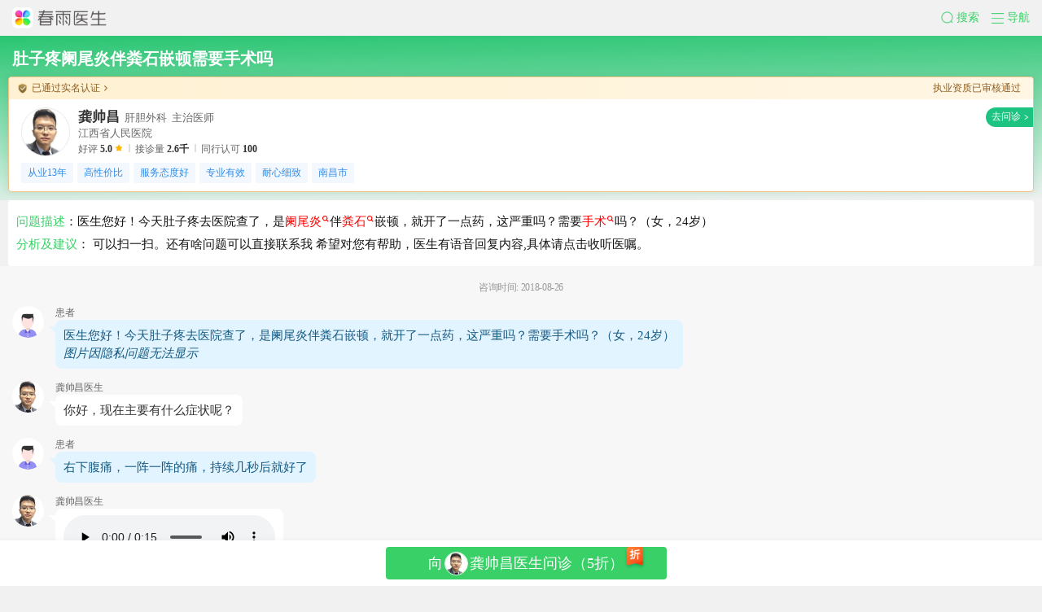

--- FILE ---
content_type: text/html; charset=utf-8
request_url: https://m.chunyuyisheng.com/qa/KOFUGRqTRn8QhGj0T5wUwQ/
body_size: 5663
content:
<!DOCTYPE html>

<html class="" lang="zh-CN">
<head>
<meta charset="utf-8"/>
<meta content="问：医生您好！今天肚子疼去医院查了，是阑尾炎伴粪石嵌顿，就开了一点药，这严重吗？需要手术吗？（女，24岁） 答：可以扫一扫。还有啥问题可以直接联系我 希望对您有帮助，医生有语音回复内容,具体请点击收听医嘱。" name="description"/>
<meta content="True" name="HandheldFriendly"/>
<meta content="320" name="MobileOptimized"/>
<meta content="telephone=no" name="format-detection">
<meta content="width=device-width, user-scalable=no, initial-scale=1, maximum-scale=1, viewport-fit=cover" name="viewport"/>
<link href="https://m.chunyuyisheng.com/mip/qa/KOFUGRqTRn8QhGj0T5wUwQ/" nonce="acB8MV" rel="miphtml"/>
<meta content="yes" name="apple-mobile-web-app-capable"/>
<meta content="black" name="apple-mobile-web-app-status-bar-style"/>
<meta content="肚子疼阑尾炎伴粪石嵌顿需要手术吗" name="keywords">
<title>
肚子疼阑尾炎伴粪石嵌顿需要手术吗_真实医生回答-春雨医生
</title>
<link href="https://resource.chunyu.mobi/@/static/favicon.ico" nonce="acB8MV" rel="shortcut icon">
<link href="//static.chunyuyisheng.com/@/static/fis-xiongzhang/pkg/seo_jinja/layout/base_optimize_aio_1a45014.css" nonce="acB8MV" rel="stylesheet"/> <link href="//qiyukf.com" nonce="acB8MV" rel="preconnect"/>
<link href="//qiyukf.nosdn.127.net" nonce="acB8MV" rel="preconnect"/>
<link href="//wn.pos.baidu.com" nonce="acB8MV" rel="preconnect"/>
<link href="//ecma.bdimg.com" nonce="acB8MV" rel="preconnect"/>
<link href="//static.chunyuyisheng.com/@/static/fis-xiongzhang/pkg/seo_jinja/problem_detail_aio_d5d3bd1.css" nonce="acB8MV" rel="stylesheet" type="text/css">
<script nonce="acB8MV" type="text/javascript">window.addEventListener("resize",function(){var MAX_WIDTH=640,htmlDom=document.querySelector("html"),htmlWidth=htmlDom.clientWidth,screenWidth=screen.width,width=Math.min(htmlWidth,MAX_WIDTH),htmlFontSize=width/10,preHtmlFontSize=htmlDom.style.fontSize||"";preHtmlFontSize=parseFloat(preHtmlFontSize);if(preHtmlFontSize&&htmlFontSize==preHtmlFontSize){return}if(screenWidth>750){htmlFontSize=37.5};htmlDom.style.fontSize=htmlFontSize+"px"});!function(){var event=document.createEvent("HTMLEvents");event.initEvent("resize",false,false);window.dispatchEvent(event)}();</script>
</link></link></meta></meta></head>
<body class="">
<div class="nav-wrap">
<section class="nav-top">
<div class="cyui-search-bar" id="topSearchBar" style="display:none;">
<form action="/m/search/" autocomplete="off" class="cyui-search-bar__form">
<div class="cyui-search-bar__box">
<i class="cyui-icon-search"></i>
<input class="cyui-search-bar__input" id="topSearchInput" name="query" placeholder="搜症状 / 疾病 / 医生 / 资讯" type="search" value=""/>
<a class="cyui-icon-clear" href="javascript:" id="topSearchClear"></a>
</div>
</form>
</div>
<a class="top-search-logo" href="/">
<img alt="春雨医生" src="//resource.chunyu.mobi/@/media/images/2021/01/13/c4ef/c7b889813063_w351_h78_.png"/>
</a>
<div>
<a class="nav-slide-btn top-search-btn" href="javascript:void(0)" role="button">
<i class="cyui-icon-search-green"></i><span>搜索</span>
</a>
<a class="nav-slide-btn J-nav-btn" href="javascript:void(0)" role="button">
<i class="cyui-icon-nav-green"></i><span>导航</span>
</a>
</div>
</section>
<section class="nav-slide-wrap hide">
<ul class="nav-slide-container">
<li class="nav-slide-item">
<a class="nav-slide-link" href="/m/wx_qr_page/?from_type=seo-m&amp;order_type=quick_ask">
<img class="pic" src="https://resource.chunyu.mobi/@/media/images/2020/11/04/8c1a/ca769b804ba7_w72_h72_.png"/>
<span class="title">快速提问</span>
<span class="sub-title green-color">7*24小时</span>
</a>
</li>
<li class="nav-slide-item">
<a class="nav-slide-link" href="/m/wx_qr_page/?from_type=seo-m&amp;order_type=emergency_graph">
<img class="pic" src="https://resource.chunyu.mobi/@/media/images/2020/11/04/392d/ee136bb18f2a_w72_h72_.png"/>
<span class="title">图文急诊</span>
<span class="sub-title">60秒极速回复</span>
</a>
</li>
<li class="nav-slide-item">
<a class="nav-slide-link" href="/m/doctors/">
<img class="pic" src="https://resource.chunyu.mobi/@/media/images/2020/11/04/e1f2/e9ff11d5d305_w72_h72_.png"/>
<span class="title">找医生</span>
<span class="sub-title">搜全国名医</span>
</a>
</li>
</ul>
<ul class="nav-bottom-wrap">
<li class="nav-bottom-item">
<a class="nav-bottom-link" href="/"><i class="icon-home"></i>春雨首页</a>
</li>
<li class="nav-bottom-item">
<a class="nav-bottom-link" href="/m/health_news_home/"><i class="icon-info"></i>健康资讯</a>
</li>
<li class="nav-bottom-item">
<a class="nav-bottom-link" href="/cooperation/wap/quick_login/?partner=chunyu_m"><i class="icon-user"></i>登录/注册</a>
</li>
</ul>
</section>
<section class="nav-mask hide"></section>
</div>
<div class="floating-footer-main-container">
<img class="chunyu-icon" src="https://staff.chunyu.mobi/@/media/images/2022/05/18/dac4/ade2823f4dd7_w102_h102_.png">
<div class="intro-text">
    打开春雨医生，发现很多经验 
  </div>
<img class="arrow-icon" src="https://staff.chunyu.mobi/@/media/images/2022/05/18/4ba6/91b484de78e2_w30_h27_.png">
</img></img></div>
<main class="content">
<span data-discount="5" data-doctor-id="e079a1fa9ce0a1ceaed1" data-image="https://resource.chunyu.mobi/@/media/images/1501/a9928a1c71cf?imageMogr2/thumbnail/150x" data-name="龚帅昌" data-o_id="" id="doctor-id-span">
</span>
<input data-clinic_no="9" data-doctor="e079a1fa9ce0a1ceaed1" data-is-login="False" data-jump_type="bd" data-o_id="" data-problem="KOFUGRqTRn8QhGj0T5wUwQ" data-second_clinic_no="bd" id="page-info" type="hidden"/>
<div class="doctor-info-new-wrap">
<h1 class="title">肚子疼阑尾炎伴粪石嵌顿需要手术吗</h1>
<div class="doctorinfo-card has-border">
<div class="top-info">
<div class="top-info-left">
<img alt="" class="top-info-left-icon" src="//staff.chunyu.mobi/@/media/images/2022/04/14/6ff1/64923a69e54a_w42_h48_.png">
<span class="top-info-left-text">已通过实名认证</span>
<img alt="" class="top-info-left-open-icon" src="//staff.chunyu.mobi/@/media/images/2022/04/14/5c33/a4e8ec6e2371_w12_h21_.png">
</img></img></div>
<span class="top-info-right"> 执业资质已审核通过 </span>
</div>
<div class="doctor-info doctor-click" data-url="/wx-mini-bridge/?p=g&amp;click_position=医生卡片&amp;page_readable_name=春雨QA-详情&amp;utm_source=chunyu-qa&amp;utm_campaign=yskp&amp;no_event=true&amp;doctor_id=e079a1fa9ce0a1ceaed1" data-utm-term="">
<img alt="" class="doctor-info-avatar" src="https://resource.chunyu.mobi/@/media/images/1501/a9928a1c71cf?imageMogr2/thumbnail/150x"/>
<div class="doctor-info-detail">
<div class="doctor-info-detail-title">
<span class="doctor-info-detail-title-name">龚帅昌</span>
<span class="doctor-info-detail-title-clinc">肝胆外科</span>
<span class="doctor-info-detail-title-title">主治医师</span>
</div>
<div class="doctor-info-detail-hospital">
          江西省人民医院
      </div>
<div class="doctor-info-detail-service-data-list">
<div class="single-service-data">
<span class="single-service-data-name">好评</span>
<span class="single-service-data-count">5.0</span>
<img alt="" class="single-service-data-icon" src="https://staff.chunyu.mobi/@/media/images/2022/03/04/33eb/2a7fba4439d5_w28_h28_.png"/>
</div>
<div class="single-service-data">
<span class="single-service-data-name">接诊量</span>
<span class="single-service-data-count">2.6千</span>
</div>
<div class="single-service-data">
<span class="single-service-data-name">同行认可</span>
<span class="single-service-data-count">100</span>
</div>
</div>
</div>
</div>
<div class="doctor-tags doctor-click" data-url="/wx-mini-bridge/?p=g&amp;click_position=医生卡片&amp;page_readable_name=春雨QA-详情&amp;utm_source=chunyu-qa&amp;utm_campaign=yskp&amp;no_event=true&amp;doctor_id=e079a1fa9ce0a1ceaed1" data-utm-term="">
<div class="single-tag">从业13年</div>
<div class="single-tag">高性价比</div>
<div class="single-tag">服务态度好</div>
<div class="single-tag">专业有效</div>
<div class="single-tag">耐心细致</div>
<div class="single-tag">南昌市</div>
</div>
<!-- 认证信息弹窗 -->
<section id="popup">
<div class="popcontent-wrapper">
<p class="title">认证信息</p>
<div class="idenfify-item">
<div class="idenfify-item-left">
<img alt="" class="pass-icon" src="https://staff.chunyu.mobi/@/media/images/2022/04/26/b921/f31689fff4d3_w48_h48_.png"/>
<div class="idenfify-item-info">
<p class="info-title">医生执业资质</p>
<span class="info-desc">执业证书编号: 1103*********95</span>
</div>
</div>
<img alt="" class="idenfify-status-icon" src="https://staff.chunyu.mobi/@/media/images/2022/04/26/a1e0/3edeaa2e097c_w168_h54_.png"/>
</div>
<div class="idenfify-item">
<div class="idenfify-item-left">
<img alt="" class="pass-icon" src="https://staff.chunyu.mobi/@/media/images/2022/04/26/b921/f31689fff4d3_w48_h48_.png"/>
<div class="idenfify-item-info">
<p class="info-title">医生职称信息</p>
<span class="info-desc"></span>
</div>
</div>
<img alt="" class="idenfify-status-icon" src="https://staff.chunyu.mobi/@/media/images/2022/04/26/a1e0/3edeaa2e097c_w168_h54_.png"/>
</div>
<div class="idenfify-item">
<div class="idenfify-item-left">
<img alt="" class="pass-icon" src="https://staff.chunyu.mobi/@/media/images/2022/04/26/b921/f31689fff4d3_w48_h48_.png"/>
<div class="idenfify-item-info">
<p class="info-title">实名认证+人脸识别认证</p>
<span class="info-desc">公安系统比对认证通过，所有服务均由医生本人提供</span>
</div>
</div>
<img alt="" class="idenfify-status-icon" src="https://staff.chunyu.mobi/@/media/images/2022/04/26/bf82/bfccf4c2c5d1_w168_h54_.png"/>
</div>
<div class="idenfify-close-button">关闭</div>
</div>
</section>
</div>
</div>
<div class="content-info">
<div class="qa-arrangement new-qa-arrangement">
<div class="qa-arrangement-body">
<div class="qa-title"><span class="title-header">问题描述</span>：医生您好！今天肚子疼去医院查了，是<a href="https://api.chunyuyisheng.com/wx-mini-bridge/?p=s&amp;click_position=QA%E6%91%98%E8%A6%81%E9%A3%98%E7%BA%A2&amp;page_readable_name=%E6%98%A5%E9%9B%A8QA-%E8%AF%A6%E6%83%85&amp;utm_medium=chunyu_m&amp;utm_source=chunyu_qa&amp;utm_term=KOFUGRqTRn8QhGj0T5wUwQ&amp;utm_campaign=qazyph&amp;query=%E9%98%91%E5%B0%BE%E7%82%8E&amp;no_event=true&amp;click_type=click_qa" style="text-decoration:none; color: red;" target="_self">阑尾炎<svg color="red" height="8px" style="position: relative;vertical-align: top;top: 4px;margin: 0 1px" viewbox="0 0 15 15" width="8px"><path d="M10.89 9.477l3.06 3.059a1 1 0 0 1-1.414 1.414l-3.06-3.06a6 6 0 1 1 1.414-1.414zM6 10a4 4 0 1 0 0-8 4 4 0 0 0 0 8z" fill="currentColor"></path></svg></a>伴<a href="https://api.chunyuyisheng.com/wx-mini-bridge/?p=s&amp;click_position=QA%E6%91%98%E8%A6%81%E9%A3%98%E7%BA%A2&amp;page_readable_name=%E6%98%A5%E9%9B%A8QA-%E8%AF%A6%E6%83%85&amp;utm_medium=chunyu_m&amp;utm_source=chunyu_qa&amp;utm_term=KOFUGRqTRn8QhGj0T5wUwQ&amp;utm_campaign=qazyph&amp;query=%E7%B2%AA%E7%9F%B3&amp;no_event=true&amp;click_type=click_qa" style="text-decoration:none; color: red;" target="_self">粪石<svg color="red" height="8px" style="position: relative;vertical-align: top;top: 4px;margin: 0 1px" viewbox="0 0 15 15" width="8px"><path d="M10.89 9.477l3.06 3.059a1 1 0 0 1-1.414 1.414l-3.06-3.06a6 6 0 1 1 1.414-1.414zM6 10a4 4 0 1 0 0-8 4 4 0 0 0 0 8z" fill="currentColor"></path></svg></a>嵌顿，就开了一点药，这严重吗？需要<a href="https://api.chunyuyisheng.com/wx-mini-bridge/?p=s&amp;click_position=QA%E6%91%98%E8%A6%81%E9%A3%98%E7%BA%A2&amp;page_readable_name=%E6%98%A5%E9%9B%A8QA-%E8%AF%A6%E6%83%85&amp;utm_medium=chunyu_m&amp;utm_source=chunyu_qa&amp;utm_term=KOFUGRqTRn8QhGj0T5wUwQ&amp;utm_campaign=qazyph&amp;query=%E6%89%8B%E6%9C%AF&amp;no_event=true&amp;click_type=click_qa" style="text-decoration:none; color: red;" target="_self">手术<svg color="red" height="8px" style="position: relative;vertical-align: top;top: 4px;margin: 0 1px" viewbox="0 0 15 15" width="8px"><path d="M10.89 9.477l3.06 3.059a1 1 0 0 1-1.414 1.414l-3.06-3.06a6 6 0 1 1 1.414-1.414zM6 10a4 4 0 1 0 0-8 4 4 0 0 0 0 8z" fill="currentColor"></path></svg></a>吗？（女，24岁）</div>
<div class="qa-title qa-suggestion">
<span class="title-header">分析及建议</span>：
          可以扫一扫。还有啥问题可以直接联系我 希望对您有帮助，医生有语音回复内容,具体请点击收听医嘱。
        </div>
</div>
</div>
</div>
<section class="content-top reduce-padding">
<section class="problem-detail-wrap">
<div class="ask-time">
<span class="ask-time-body"><span>咨询时间: 2018-08-26</span></span>
</div>
<section class="problem-detail-inner">
<div class="block-line">
<div class="block-left doctor-avatar">
<img alt="患者头像" src="//static.chunyuyisheng.com/@/media/images/2018/02/07/7aec/3fb12af7c391_w120_h120_.png"/>
</div>
<div class="block-right">
<h6 class="doctor-name">患者</h6>
<p class="paragraph-detail right blue">医生您好！今天肚子疼去医院查了，是阑尾炎伴粪石嵌顿，就开了一点药，这严重吗？需要手术吗？（女，24岁）<br/><em>图片因隐私问题无法显示</em></p>
</div>
</div>
<div class="block-line">
<a class="block-left doctor-avatar" href="/wx-mini-bridge/?p=g&amp;click_position=医生头像&amp;utm_source=chunyu-qa&amp;utm_term=&amp;page_readable_name=春雨QA-详情&amp;utm_campaign=ystx&amp;no_event=true&amp;doctor_id=e079a1fa9ce0a1ceaed1">
<img alt="" class="portrait-img" src="https://resource.chunyu.mobi/@/media/images/1501/a9928a1c71cf?imageMogr2/thumbnail/150x"/>
</a>
<div class="block-right">
<h6 class="doctor-name">龚帅昌医生</h6>
<p class="paragraph-detail left">
      						
                    
你好，现在主要有什么症状呢？



                  
      					</p>
</div>
</div>
<div class="block-line">
<div class="block-left doctor-avatar">
<img alt="患者头像" src="//static.chunyuyisheng.com/@/media/images/2018/02/07/7aec/3fb12af7c391_w120_h120_.png"/>
</div>
<div class="block-right">
<h6 class="doctor-name">患者</h6>
<p class="paragraph-detail right blue">
      						
                    
右下腹痛，一阵一阵的痛，持续几秒后就好了



                  
      					</p>
</div>
</div>
<div class="block-line">
<a class="block-left doctor-avatar" href="/wx-mini-bridge/?p=g&amp;click_position=医生头像&amp;utm_source=chunyu-qa&amp;utm_term=&amp;page_readable_name=春雨QA-详情&amp;utm_campaign=ystx&amp;no_event=true&amp;doctor_id=e079a1fa9ce0a1ceaed1">
<img alt="" class="portrait-img" src="https://resource.chunyu.mobi/@/media/images/1501/a9928a1c71cf?imageMogr2/thumbnail/150x"/>
</a>
<div class="block-right">
<h6 class="doctor-name">龚帅昌医生</h6>
<p class="paragraph-detail left">
<audio controls="" preload="auto" src="https://resource.chunyu.mobi/@/media/audios/2018/08/26/43ae/2a10d3bbcae9.file.mp3">Your browser does not support the audio element.</audio>
</p>
</div>
</div>
<div class="block-line">
<div class="block-left doctor-avatar">
<img alt="患者头像" src="//static.chunyuyisheng.com/@/media/images/2018/02/07/7aec/3fb12af7c391_w120_h120_.png"/>
</div>
<div class="block-right">
<h6 class="doctor-name">患者</h6>
<p class="paragraph-detail right blue">
      						
                    
以前也只是轻微的痛，大概有一两个月了，就今天特别痛，刺痛那种感觉，血常规是正常的



                  
      					</p>
</div>
</div>
<div class="block-line">
<a class="block-left doctor-avatar" href="/wx-mini-bridge/?p=g&amp;click_position=医生头像&amp;utm_source=chunyu-qa&amp;utm_term=&amp;page_readable_name=春雨QA-详情&amp;utm_campaign=ystx&amp;no_event=true&amp;doctor_id=e079a1fa9ce0a1ceaed1">
<img alt="" class="portrait-img" src="https://resource.chunyu.mobi/@/media/images/1501/a9928a1c71cf?imageMogr2/thumbnail/150x"/>
</a>
<div class="block-right">
<h6 class="doctor-name">龚帅昌医生</h6>
<p class="paragraph-detail left">
<audio controls="" preload="auto" src="https://resource.chunyu.mobi/@/media/audios/2018/08/26/1c65/7a241b5f72dd.file.mp3">Your browser does not support the audio element.</audio>
</p>
</div>
</div>
<div class="jump-tip-wrap">
<a class="jump-tip j-qiyu-btn" href="/m/doctor/e079a1fa9ce0a1ceaed1/">
            去向龚帅昌医生提问<i class="go-icon"></i>
</a>
</div>
<div class="tip-msg">
<p>提示：疾病因人而异，他人的咨询记录仅供参考，擅自治疗存在风险。</p>
</div>
</section>
<div class="showmore-btn" data-closetext="收起全部">展开全部</div>
<div class="padding-wrapper" id="to-mini-section">
<a class="to-mini-section-main-container url-link-bridge-container" data-click-position="快速问诊卡片" data-problem-type="" data-url-link="/m/wx_mini_intro_page/?from_type=seo-m&amp;order_type=quick_ask" data-utm-campaign="kswzkp" role="button">
<text class="title">
    在线问公立医院医生
  </text>
<div class="img-holder">
<img alt="问诊介绍" class="step-image" src="https://staff.chunyu.mobi/@/media/images/2022/05/17/f8a3/4443904dfabc_w1035_h330_.png">
</img></div>
<div class="button">
    快速问诊
  </div>
</a>
<link href="//static.chunyuyisheng.com/@/static/fis-xiongzhang/css/seo/to_mini_section_0950e48.css" nonce="acB8MV" rel="stylesheet"/>
</div>
</section>
</section>
<section class="content-middle ad" style="overflow: hidden; padding: 0;">
<div id="qihoo-ad"></div>
</section>
<section class="similar-problems-section">
<div class="volunteer-wrapper"></div>
</section>
<div class="sec sec-subscribe-wechat" data-domain="" data-id="e079a1fa9ce0a1ceaed1" id="sec-subscribe-wechat-id">
<div class="block-title">微信关注医生</div>
<a class="doctor-info" href="/m/doctor/e079a1fa9ce0a1ceaed1/">
<img alt="头像" class="doctor-info-avatar" src="https://resource.chunyu.mobi/@/media/images/1501/a9928a1c71cf?imageMogr2/thumbnail/150x">
<div class="doctor-info-detail">
<div class="doctor-info-detail-title">
<span class="doctor-info-detail-title-name">
          龚帅昌
        </span>
<span class="doctor-info-detail-title-clinc">肝胆外科</span>
<span class="doctor-info-detail-title-title">主治医师</span>
</div>
<div class="doctor-info-detail-hospital">
        江西省人民医院
      </div>
<div class="doctor-info-detail-service-data-list">
<div class="single-service-data">
<span class="single-service-data-name"> 好评 </span>
<span class="single-service-data-count"> 5.0 </span>
<img alt="" class="single-service-data-icon" src="https://staff.chunyu.mobi/@/media/images/2022/03/04/33eb/2a7fba4439d5_w28_h28_.png">
</img></div>
<div class="single-service-data">
<span class="single-service-data-name"> 接诊量 </span>
<span class="single-service-data-count"> 2.6千 </span>
</div>
<div class="single-service-data">
<span class="single-service-data-name"> 同行认可 </span>
<span class="single-service-data-count"> 100 </span>
</div>
</div>
</div>
</img></a>
<div class="doctor-tags">
<div class="single-tag">从业13年</div>
<div class="single-tag">高性价比</div>
<div class="single-tag">服务态度好</div>
<div class="single-tag">专业有效</div>
<div class="single-tag">耐心细致</div>
<div class="single-tag">南昌市</div>
</div>
<div class="qr-code">
<img alt="二维码" class="qr-code-img" src="https://resource.chunyu.mobi/@/media/images/2018/04/09/_A7SlsIy74gOiZD43OXw-Ug">
</img></div>
<div class="method-discription">
    截图或保存上方二维码图片至手机相册 &gt; 打开微信扫一扫 &gt; 点击右上角“相册” &gt;
    选择本图片
  </div>
</div>
<link href="//static.chunyuyisheng.com/@/static/fis-xiongzhang/css/seo/sec-subscribe-wechat_c7ab094.css" nonce="acB8MV" rel="stylesheet" type="text/css"/>
<div class="common-sidebar">
<a class="back-item back-to-top" href="javascript:void(0);" role="button">回到顶部</a>
</div>
</main>
<!-- 广告弹窗 -->
<script nonce="acB8MV" src="//static.chunyuyisheng.com/@/static/fis-xiongzhang/pkg/common/common_pkg_33bf233.js"></script>
<script nonce="acB8MV" src="//static.chunyuyisheng.com/@/static/fis-xiongzhang/pkg/seo_jinja/layout/base_optimize_aio_7b67935.js" type="text/javascript"></script>
<script async="" nonce="acB8MV" src="https://static.chunyuyisheng.com/@/ui_normalize/1.0.0/index.js"></script>
<script nonce="acB8MV">
	  (function() {
		  var hm = document.createElement("script");
      hm.src = "//hm.baidu.com/hm.js?ec43fd6f82671c7ca0b731c835ede9a7";
		  var s = document.getElementsByTagName("script")[0];
		  s.parentNode.insertBefore(hm, s);
	  })();
  </script> <!--页面公共js放置区域-->
<script crossorigin="anonymous" integrity="sha384-3Kgg1bsa7tXZ6cfXvWxRN1OXt2BvPfPno8JazlViJJlmrgRUrdsSDSfjxamOPh4T" nonce="acB8MV" src="https://resource.chunyu.mobi/@/frontend/cdn/chunyu-static-monitor/1.2.0/chunyuStaticMonitor.js"></script>
<script nonce="acB8MV">
  var hostReg = /\w+\.chunyuyisheng\.com/;
  var isProduct = hostReg.test(window.location.host);
  var env = isProduct ? 'production' : 'development';
  if (isProduct) {
    new StaticMonitor.default({
      project_name: 'fis-xiongzhang-seo'
    });
  }   
</script>
<script nonce="acB8MV" src="//static.chunyuyisheng.com/@/static/fis-xiongzhang/pkg/seo_jinja/problem_detail_aio_b0aadb4.js" type="text/javascript"></script>
<script defer="" nonce="acB8MV" src="//res.wx.qq.com/open/js/jweixin-1.4.0.js" type="text/javascript"></script>
<script nonce="acB8MV" src="//media2.chunyuyisheng.com/@/frontend/cdn/chunyu-qihoo-ad/1.1.0/chunyuQihooAd.min.js" type="text/javascript"></script>
<script nonce="acB8MV">
  // 1、partner === 'google'，代表海外访问，展示 goole 广告
  // 2、partner === 'weixin'，国内微信渠道下访问，不展示广告
  // 3、其他情况展示百度广告
  (function() {
  
    
    $('.content-middle.ad').hide();
    if (window.chunyuQihooAd) {
      window.chunyuQihooAd.default.init({
        queryword: encodeURIComponent('肚子疼阑尾炎伴粪石嵌顿需要手术吗'),
        title: encodeURIComponent('肚子疼阑尾炎伴粪石嵌顿需要手术吗_真实医生回答-春雨医生'),
        onSuccess: function(options) {
          $('.content-middle.ad').show();
        },
        onFail: function(options) {
          $('.content-middle.ad').hide();
        },
        onClose: function() {
          $('.content-middle.ad').hide();
        }
      });
    }
    
  
  })();


  (function() {
    
    var aimaichiAdWrap = document.getElementsByClassName('simaichi-ad-wrap')[0];
    var aimaichiAd = document.createElement('script');
    aimaichiAd.defer = 'defer';
    aimaichiAd.src = '//city.lhy4.xyz/cyysss.js';
    if (aimaichiAdWrap) {
      aimaichiAdWrap.appendChild(aimaichiAd);
    }
    
  })();


  var _hmt = _hmt || [];
  (function() {
    var hm = document.createElement("script");
    hm.src = "https://hm.baidu.com/hm.js?7e39596da17e5a3813fe940a32c4f845";
    var s = document.getElementsByTagName("script")[0];
    s.parentNode.insertBefore(hm, s);
  })();
</script>
</body>
</html>

--- FILE ---
content_type: text/css
request_url: https://static.chunyuyisheng.com/@/static/fis-xiongzhang/pkg/seo_jinja/problem_detail_aio_d5d3bd1.css
body_size: 7591
content:
@charset "UTF-8";@-webkit-keyframes rotate{from{-webkit-transform:rotate(0);transform:rotate(0)}to{-webkit-transform:rotate(360deg);transform:rotate(360deg)}}@-moz-keyframes rotate{from{-moz-transform:rotate(0);transform:rotate(0)}to{-moz-transform:rotate(360deg);transform:rotate(360deg)}}@keyframes rotate{from{-webkit-transform:rotate(0);-moz-transform:rotate(0);transform:rotate(0)}to{-webkit-transform:rotate(360deg);-moz-transform:rotate(360deg);transform:rotate(360deg)}}.sec-subscribe-wechat{margin-top:.26667rem;padding:.53333rem .4rem;background-color:#fff;font-family:PingFangSC-Light}.sec-subscribe-wechat .qr-code{margin:.53333rem 0;text-align:center}.sec-subscribe-wechat .qr-code-img{width:3.73333rem;height:3.73333rem}.sec-subscribe-wechat .qr-code-description{margin-top:.4rem;font-family:PingFangSC-Regular;font-size:.37333rem;color:#666;line-height:.37333rem}.sec-subscribe-wechat .qr-code-num{font-family:PingFangSC-Medium;color:#39d167}.sec-subscribe-wechat .good-at{color:#999;font-size:.32rem;overflow:hidden;text-overflow:ellipsis;display:-webkit-box;-webkit-line-clamp:2;-webkit-box-orient:vertical}.sec-subscribe-wechat .method-discription{font-size:.37333rem;color:#323232;letter-spacing:-.004rem;line-height:.56rem}.sec-subscribe-wechat .doctor-meta-wrap{position:relative;display:block;border-bottom:1px solid #f1f1f1;margin-bottom:.26667rem;overflow:hidden}.sec-subscribe-wechat .doctor-meta-wrap:after{content:'';position:absolute;right:0;top:50%;display:inline-block;width:.18667rem;height:.32rem;-webkit-transform:translateY(-.16rem);-moz-transform:translateY(-.16rem);-ms-transform:translateY(-.16rem);transform:translateY(-.16rem);background:url(//static.chunyuyisheng.com/@/static/fis-xiongzhang/img/seo/quer_9a5ef0b.png) no-repeat;-webkit-background-size:100% 100%;background-size:100% 100%}.sec-subscribe-wechat .doctor-meta-wrap .doctor-meta{display:-webkit-box;display:-webkit-flex;display:-moz-box;display:-ms-flexbox;display:flex}.sec-subscribe-wechat .doctor-meta-wrap .doctor-meta .doctor-name{font-family:PingFangSC-Medium;font-size:.42667rem;color:#323232;line-height:.42667rem}.sec-subscribe-wechat .doctor-meta-wrap .doctor-meta .doctor-title,.sec-subscribe-wechat .doctor-meta-wrap .doctor-meta .doctor-hospital{margin:0;font-family:PingFangSC-Light;color:#666;font-size:.34667rem}.sec-subscribe-wechat .doctor-meta-wrap .doctor-meta .doctor-hospital{overflow:hidden;width:100%;white-space:nowrap;text-overflow:ellipsis;margin:.13333rem 0}.sec-subscribe-wechat .doctor-meta-wrap .doctor-meta .doctor-img{margin-top:0;margin-right:.42667rem;width:1.6rem;height:1.6rem;-webkit-flex-shrink:0;-ms-flex-negative:0;flex-shrink:0}.sec-subscribe-wechat .doctor-meta-wrap .doctor-meta .doctor-img img{width:100%;height:100%;-webkit-border-radius:50%;border-radius:50%}.sec-subscribe-wechat .doctor-meta-wrap .doctor-meta .doctor-intro{overflow:hidden}.sec-subscribe-wechat .doctor-meta-wrap .doctor-meta .doctor-tag{color:#666}.sec-subscribe-wechat .doctor-meta-wrap .doctor-meta .doctor-tag span{margin-right:.32rem;background:#F0F2F5;-webkit-border-radius:4px;border-radius:4px;font-size:.32rem;display:inline-block;padding:.05rem .14rem}.sec-subscribe-wechat .doctor-meta-wrap .rec-lable{float:left;font-size:.34667rem;color:#666;margin:.4rem 0;padding-right:.8rem;-webkit-box-sizing:border-box;-moz-box-sizing:border-box;box-sizing:border-box;max-width:50%;overflow:hidden;text-overflow:ellipsis;display:-webkit-box;-webkit-line-clamp:1;-webkit-box-orient:vertical}.sec-subscribe-wechat .doctor-meta-wrap .rec-lable span{color:#323232}.footer-doctor{padding:.4rem;background-color:#fff;overflow:hidden;display:-webkit-box;display:-webkit-flex;display:-moz-box;display:-ms-flexbox;display:flex;padding-top:0;padding-bottom:0;left:0;right:0;bottom:0;position:fixed;-webkit-box-align:center;-webkit-align-items:center;-moz-box-align:center;-ms-flex-align:center;align-items:center;height:1.86667rem;border-top:1px solid #f1f1f1;-webkit-box-sizing:border-box;-moz-box-sizing:border-box;box-sizing:border-box;border-top:1px solid #39d167;background:#f1f1f1}.footer-doctor .doctor-title-small{font-size:.4rem;margin-bottom:.13333rem;line-height:.56rem}.footer-doctor .doctor-title-small span{font-weight:400;padding-left:.26667rem;color:#666}.footer-doctor .doctor-avatar-small{width:1.06667rem;height:1.06667rem;border:1px solid #eee;-webkit-border-radius:50%;border-radius:50%}.footer-doctor .doctor-label{display:inline-block;color:#fff;padding:.02667rem .16rem;font-size:.37333rem;margin-right:.13333rem;background-color:#39d167}.footer-doctor .doctor-profile-warp{overflow:hidden}.footer-doctor .doctor-profile{overflow:hidden;width:100%;white-space:nowrap;text-overflow:ellipsis;margin-bottom:.26667rem;font-family:PingFangSC-Regular;font-size:.32rem;color:#666;letter-spacing:-.00773rem;line-height:.32rem}.footer-doctor .doctor-profile span{margin-left:.13333rem}.footer-doctor .doctor-profile .doctor-name{margin-left:0;font-family:PingFangSC-Regular;font-size:.37333rem;color:#323232;letter-spacing:-.00907rem;line-height:.37333rem}.footer-doctor .doctor-avatar-small{overflow:hidden;-webkit-flex-shrink:0;-ms-flex-negative:0;flex-shrink:0;margin-right:.32rem;-webkit-border-radius:1.06667rem;border-radius:1.06667rem}.footer-doctor .doctor-avatar-small img{width:100%;height:100%}.doctor-btn{float:left;width:2.98667rem;font-family:PingFangSC-Regular;font-size:.32rem;text-align:center;line-height:.64rem;color:#fff;background:#39d167;-webkit-border-radius:2px;border-radius:2px;margin:0;font-weight:700}.doctor-btn.btn-blue{background:#1E8FE0;margin-left:1.09333rem}.doctor-btn-des{letter-spacing:.00267rem;line-height:.48rem}.footer-btns-fixed-layer{position:fixed;display:-webkit-box;display:-webkit-flex;display:-moz-box;display:-ms-flexbox;display:flex;width:100%;height:1.6rem;left:0;bottom:0;-webkit-box-align:center;-webkit-align-items:center;-moz-box-align:center;-ms-flex-align:center;align-items:center;-webkit-box-pack:center;-webkit-justify-content:center;-moz-box-pack:center;-ms-flex-pack:center;justify-content:center;background:#fff;border-top:1px solid #EAEAEA}.footer-btns-fixed-layer .cy__button{-webkit-box-flex:1;-webkit-flex:1;-moz-box-flex:1;-ms-flex:1;flex:1;margin:0 .4rem;width:100%;height:1.06667rem;line-height:1.06667rem}.footer-btns-fixed-layer .cy__button:not(:first-child){margin-left:0}body{background-color:#f1f1f1;color:#323232;font-family:PingFangSC-Regular}h1{font-size:.48rem;margin-bottom:25px}h3{padding:.4rem;font-size:.42667rem;border-bottom:1px solid #f1f1f1}.content{padding-bottom:1.49333rem;margin-bottom:constant(safe-area-inset-bottom);margin-bottom:env(safe-area-inset-bottom)}.content-top{background-color:#fff;font-size:.4rem;padding:.53333rem .4rem 0}.content-top .sub-info{font-size:.32rem;color:#c2c2c2}.content-top hr{width:90%;margin:0 auto .53333rem;border-top:1px solid #f4f4f4}.reduce-padding{padding-top:0;background-color:transparent}.doctor-info-new-wrap{padding:.4rem .26667rem .26667rem;background-image:url(https://resource.chunyu.mobi/@/media/images/2023/04/03/2abb/0512949fdb6c_w1125_h462_.png);-webkit-background-size:100% 100%;background-size:100% 100%;background-repeat:no-repeat;background-image:-webkit-linear-gradient(271deg,#29C572 0,rgba(151,227,187,.49) 80%,rgba(255,255,255,0) 100%);background-image:-moz- oldlinear-gradient(271deg,#29C572 0,rgba(151,227,187,.49) 80%,rgba(255,255,255,0) 100%);background-image:linear-gradient(179deg,#29C572 0,rgba(151,227,187,.49) 80%,rgba(255,255,255,0) 100%)}.doctor-info-new-wrap .title{font-size:.53333rem;padding:0 .13333rem;margin-bottom:.21333rem;font-weight:700;color:#fff}.content-info{background-color:#fff;-webkit-border-radius:.10667rem;border-radius:.10667rem;margin:0 .26667rem;padding:.26667rem}.doctor-avatar{width:1.04rem;height:1.04rem;-webkit-flex-shrink:0;-ms-flex-negative:0;flex-shrink:0}.doctor-avatar img{width:100%;height:100%;-webkit-border-radius:50%;border-radius:50%}.paragraph-detail{position:relative;color:#323232;line-height:.58667rem;word-break:break-all;word-wrap:break-word;padding:.21333rem .26667rem;background-color:#fff;margin-bottom:.4rem;-webkit-border-radius:.21333rem;border-radius:.21333rem;clear:both}.paragraph-detail:before{content:'';width:0;height:0;position:absolute;border:.13333rem solid transparent}.paragraph-detail.blue{background-color:#e1f4ff;color:#175b83}.paragraph-detail.left{margin-right:.8rem}.paragraph-detail.left:before{left:-.21333rem;border-top-color:#fff;border-right-color:#fff}.paragraph-detail.right{margin-right:.8rem;float:left}.paragraph-detail.right:before{left:-.21333rem;border-top-color:#e1f4ff;border-right-color:#e1f4ff}.paragraph-detail img{display:block;width:100%}.paragraph-detail audio{width:6.93333rem}.problem-detail-inner{padding:.4rem .4rem 0;overflow:hidden;position:relative}.problem-detail-inner.list-hide{display:none}.problem-detail-inner .block-right{padding-left:.21333rem}.problem-detail-inner .block-right h6{font-family:PingFangSC-Regular;font-size:.32rem;color:#666;letter-spacing:-.00773rem;font-weight:400}.problem-detail-inner .footer-tag{width:8.53333rem;height:.42667rem;margin:0 auto;clear:both;background:url("[data-uri]") no-repeat center center;-webkit-background-size:7.46667rem auto;background-size:7.46667rem auto}.qa-banner{display:block;overflow:hidden}.qa-banner img{display:block;width:100%}.special-service{background-color:#fff;margin-bottom:.26667rem}.special-service-img{width:100%;vertical-align:bottom}.qa-arrangement{border-top:1px solid #f1f1f1;padding-top:20px}.qa-arrangement-body{-webkit-border-radius:.10667rem;border-radius:.10667rem}.qa-arrangement-body .qa-title{font-family:PingFangSC-Regular;font-size:15px;color:#141414;position:relative;margin-bottom:6px;line-height:1.5;word-break:break-all}.qa-arrangement-body .qa-title.ellipsis{width:100%;display:-webkit-box;-webkit-box-orient:vertical;-webkit-line-clamp:2;overflow:hidden}.qa-arrangement-body .qa-title .title-header{color:#39D167}.qa-arrangement-btn{margin-left:.13333rem;font-family:PingFangSC-Regular;color:#00D45E;cursor:pointer}.qa-arrangement-btn:hover{text-decoration:underline}.new-qa-arrangement{padding-top:.13333rem;border:0;color:#141414;font-weight:400}.ask-time{position:relative;text-align:center}.ask-time-body{display:inline-block;font-family:PingFangSC-Regular;font-size:.32rem;color:#999;letter-spacing:-.0096rem;line-height:.32rem;text-align:left;margin-top:.53333rem}.dialog-content-title{font-family:PingFangSC-Regular;font-size:.45333rem;color:#030303;letter-spacing:-.01093rem;text-align:center}.dialog-content-bd{font-family:PingFangSC-Regular;font-size:.34667rem;color:#030303;letter-spacing:-.00213rem;line-height:.42667rem;text-align:center}.dialog-content-ft .dialog-btn{margin:0 28% .32rem;width:100%;line-height:.96rem;font-size:.37333rem}.dialog-content-ft:after{content:"";position:absolute;left:0;top:0;width:100%;height:1px;border-top:0 solid #D5D5D6;color:#D5D5D6;-webkit-transform-origin:0 0;-moz-transform-origin:0 0;-ms-transform-origin:0 0;transform-origin:0 0;-webkit-transform:scaleY(0.5);-moz-transform:scaleY(0.5);-ms-transform:scaleY(0.5);transform:scaleY(0.5)}.dialog-content-ft .dialog-btn:last-child{-webkit-border-radius:.13333rem!important;border-radius:.13333rem!important}.dialog-content-ft .dialog-btn-ok{color:#fff;background-color:#39d167}.dialog-content-ft .dialog-btn:after{content:" ";position:absolute;left:0;top:0;width:1px;height:100%;border-left:0 solid #D5D5D6;color:#D5D5D6;-webkit-transform-origin:0 0;-moz-transform-origin:0 0;-ms-transform-origin:0 0;transform-origin:0 0;-webkit-transform:scaleX(0.5);-moz-transform:scaleX(0.5);-ms-transform:scaleX(0.5);transform:scaleX(0.5)}.dialog-content-ft .dialog-btn-cancel{display:none}.tip-msg{background:#fff;-webkit-border-radius:4px;border-radius:4px;padding:.29333rem .53333rem;margin-bottom:.53333rem;font-size:.4rem;color:#323232;line-height:.58667rem}.tip-msg a{color:#39d167;text-decoration:underline;float:none}.linear-gradient:after{content:"";position:absolute;margin-left:-.4rem;display:block;width:100%;height:90px;bottom:0;background:-webkit-linear-gradient(to bottom,rgba(255,255,255,.5),#fff);background:-webkit-gradient(linear,left top,left bottom,from(rgba(255,255,255,.5)),to(#fff));background:-webkit-linear-gradient(top,rgba(255,255,255,.5),#fff);background:-moz- oldlinear-gradient(top,rgba(255,255,255,.5),#fff);background:linear-gradient(to bottom,rgba(255,255,255,.5),#fff)}.showmore-btn{display:none;font-size:14px;color:#323232;text-align:center;padding:.26667rem;background-color:#fff;vertical-align:middle}.showmore-btn::after{content:'';border:3px solid transparent;border-top:4px solid #39d167;vertical-align:-.26667rem;margin-left:.13333rem}.problem-detail-wrap{margin:0 -.4rem;padding-bottom:10px;background:#f7f7f7}.problem-detail-wrap .qa-arrangement{padding:.26667rem .4rem}.problem-detail-wrap .qa-arrangement-head,.problem-detail-wrap .qa-arrangement-body{background-color:#FFF}.jump-tip-wrap{text-align:center;margin-top:.26667rem;margin-bottom:.53333rem}.jump-tip-wrap .jump-tip{color:#39d167}.jump-tip-wrap .go-icon{display:inline-block;height:15px;width:15px;vertical-align:-2px;background:url(//static.chunyuyisheng.com/@/static/fis-xiongzhang/img/seo/go_da636a6.png) no-repeat center;-webkit-background-size:100% 100%;background-size:100% 100%;-webkit-border-radius:100%;border-radius:100%;margin-left:.26667rem}.promotion-wrap{display:block;text-align:center;margin:20px auto;margin:10px auto 20px}.promotion-wrap .promotion-btn{position:relative;display:inline-block;padding:.21333rem .4rem;color:#fff;background-color:#FF6134;-webkit-border-radius:4px;border-radius:4px;vertical-align:middle}.promotion-wrap .promotion-btn::before{content:'';display:inline-block;height:.42667rem;width:.42667rem;margin:0 .13333rem;background:url([data-uri]) no-repeat center;-webkit-background-size:100% auto;background-size:100% auto;vertical-align:-.08rem}.promotion-wrap .promotion-btn::after{content:'';display:inline-block;position:relative;height:.45333rem;width:.45333rem;background:url([data-uri]) no-repeat center;-webkit-background-size:100% auto;background-size:100% auto;vertical-align:-.08rem}.separator-tip-wrap{margin:.53333rem 0;font-size:.37333rem;color:#999;text-align:center}.separator-tip-wrap .separator-tip-txt{position:relative}.separator-tip-wrap .separator-tip-txt::before,.separator-tip-wrap .separator-tip-txt::after{position:absolute;content:'';width:1.6rem;height:1px;top:50%;background-color:#D8D8D8}.separator-tip-wrap .separator-tip-txt::before{left:-2.01333rem}.separator-tip-wrap .separator-tip-txt::after{right:-2.01333rem}.empty-box{width:100%;padding-bottom:1.92rem}.banner-guang-gao{font-size:0}.banner-guang-link{width:100%}.banner-guang-link img{width:100%}.ad-warp{width:100%;vertical-align:middle;position:relative}.ad-warp_inlin{display:inline-block;position:relative;top:0;left:50%;-webkit-transform:translateX(-50%);-moz-transform:translateX(-50%);-ms-transform:translateX(-50%);transform:translateX(-50%);padding-bottom:15px}.ad-container{background-color:#ff6134;-webkit-border-radius:3px;border-radius:3px;padding:8px 10px;vertical-align:middle;display:-webkit-box;display:-webkit-flex;display:-moz-box;display:-ms-flexbox;display:flex;-webkit-box-pack:center;-webkit-justify-content:center;-moz-box-pack:center;-ms-flex-pack:center;justify-content:center;-webkit-box-align:center;-webkit-align-items:center;-moz-box-align:center;-ms-flex-align:center;align-items:center}.ad-container img{margin-right:10px;width:20px;height:20px}.ad-warp .ad-container h6{display:inline-block}.top-img{width:100%;position:relative}.top-img .img img{display:block;width:100%;height:auto;-webkit-border-radius:.10667rem;border-radius:.10667rem}.top-img .button-ad{position:relative;left:0;top:0}.button-ad .txt{display:inline-block;height:34px;line-height:34px;padding:0 10px;-webkit-border-radius:2px;border-radius:2px}.ad-modal{position:fixed;z-index:99999;top:50%;left:50%;-webkit-transform:translate(-50%,-50%);-moz-transform:translate(-50%,-50%);-ms-transform:translate(-50%,-50%);transform:translate(-50%,-50%);width:288px;height:360px;max-width:80%;-webkit-border-radius:8px;border-radius:8px;background:#fff;opacity:0;-webkit-transition:200ms ease-in-out;-moz-transition:200ms ease-in-out;transition:200ms ease-in-out;pointer-events:none;cursor:pointer}.ad-modal.active{opacity:1;pointer-events:all}.ad-modal img{width:100%;height:100%;object-fit:cover;-webkit-border-radius:8px;border-radius:8px}.ad-modal .close-btn{position:absolute;top:0;right:0;-webkit-transform:translateY(-100%);-moz-transform:translateY(-100%);-ms-transform:translateY(-100%);transform:translateY(-100%);width:23px;height:42px;background:url(https://staff.chunyu.mobi/@/media/images/2020/10/16/1922/910b2c843b9f_w72_h132_.png) no-repeat center;-webkit-background-size:100% 100%;background-size:100%;cursor:pointer}.ad-overlay{position:fixed;z-index:99998;top:0;left:0;right:0;bottom:0;background:rgba(0,0,0,.5);opacity:0;-webkit-transition:200ms ease-in-out;-moz-transition:200ms ease-in-out;transition:200ms ease-in-out;pointer-events:none}.ad-overlay.active{opacity:1;pointer-events:all}.content-middle{background-color:#fff;margin-bottom:.26667rem;padding:.53333rem .26667rem}.padding-wrapper{padding:.4rem;background-color:#fff}.similar-problems-section .similar-section-title{padding:.4rem .4rem .16rem;font-size:.45333rem;font-weight:700;background-color:#fff}.similar-problems-section .ellipsis-row2{word-break:break-all;display:-webkit-box;-webkit-box-orient:vertical;-webkit-line-clamp:2;overflow:hidden}.similar-problem-list{background-color:#fff;padding:0 .4rem}.similar-problem-list .similar-problem-item{display:block;padding-bottom:.4rem;border-top:1px solid #e7e7e7}.similar-problem-list .similar-problem-item.loop-1{border-top:0}.similar-problem-list .similar-problem-item.loop-4{border-top:0}.similar-problem-list .similar-problem-item.loop-4.no-volunteer{border-top:1px solid #e7e7e7}.similar-problem-list .problem-ask{position:relative;padding:.34667rem .4rem 0 .58667rem;line-height:1.5}.similar-problem-list .problem-ask::before{position:absolute;content:'';width:.53333rem;height:.42667rem;left:0;top:.37333rem;background-image:url("[data-uri]");-webkit-background-size:100% 100%;background-size:100%}.similar-problem-list .answer-wrapper{padding:.4rem .26667rem .34667rem;margin-top:.21333rem;background-color:#f7f7f7;-webkit-border-radius:.10667rem;border-radius:.10667rem}.similar-problem-list .doctor-info{display:-webkit-box;display:-webkit-flex;display:-moz-box;display:-ms-flexbox;display:flex;-webkit-box-pack:start;-webkit-justify-content:flex-start;-moz-box-pack:start;-ms-flex-pack:start;justify-content:flex-start;-webkit-box-align:center;-webkit-align-items:center;-moz-box-align:center;-ms-flex-align:center;align-items:center}.similar-problem-list .doctor-avatar{-webkit-flex-shrink:0;-ms-flex-negative:0;flex-shrink:0;width:.53333rem;height:.53333rem;margin-right:.21333rem;-webkit-border-radius:50%;border-radius:50%}.similar-problem-list .doctor-name{-webkit-flex-shrink:0;-ms-flex-negative:0;flex-shrink:0;font-weight:700;margin-right:.16rem}.similar-problem-list .doctor-ext-info{color:#999;-webkit-box-flex:1;-webkit-flex:1;-moz-box-flex:1;-ms-flex:1;flex:1;text-overflow:ellipsis;overflow:hidden;word-break:break-all;white-space:nowrap}.similar-problem-list .problem-answer{margin-top:.26667rem;line-height:1.5}.volunteer-wrapper .volunteer-doctors-container{margin:.26667rem 0;padding:.34667rem 0 .48rem;background-image:url(https://staff.chunyu.mobi/@/media/images/2023/12/28/3882/60ec12ece8bb_w1125_h147_.png);background-repeat:no-repeat;-webkit-background-size:100% auto;background-size:100% auto;background-position:top 1px center;background-color:#fff;-webkit-border-radius:.10667rem;border-radius:.10667rem;overflow:scroll}.volunteer-wrapper .volunteer-doctors-container .volunteer-header{display:-webkit-box;display:-webkit-flex;display:-moz-box;display:-ms-flexbox;display:flex;-webkit-box-pack:justify;-webkit-justify-content:space-between;-moz-box-pack:justify;-ms-flex-pack:justify;justify-content:space-between;-webkit-box-align:baseline;-webkit-align-items:baseline;-moz-box-align:baseline;-ms-flex-align:baseline;align-items:baseline;padding:0 .4rem}.volunteer-wrapper .volunteer-doctors-container .title{position:relative;-webkit-flex-shrink:0;-ms-flex-negative:0;flex-shrink:0;padding-right:1.97333rem;font-size:.45333rem;font-weight:700}.volunteer-wrapper .volunteer-doctors-container .title::after{position:absolute;right:0;bottom:.08rem;content:'';width:1.86667rem;height:.72rem;background-image:url(https://staff.chunyu.mobi/@/media/images/2023/12/28/cbce/f9c14a7ea83a_w210_h81_.png);background-repeat:no-repeat;-webkit-background-size:100% 100%;background-size:100% 100%}.volunteer-wrapper .volunteer-doctors-container .desc{-webkit-box-flex:1;-webkit-flex:1;-moz-box-flex:1;-ms-flex:1;flex:1;display:-webkit-box;display:-webkit-flex;display:-moz-box;display:-ms-flexbox;display:flex;-webkit-box-pack:end;-webkit-justify-content:flex-end;-moz-box-pack:end;-ms-flex-pack:end;justify-content:flex-end;-webkit-box-align:center;-webkit-align-items:center;-moz-box-align:center;-ms-flex-align:center;align-items:center}.volunteer-wrapper .volunteer-doctors-container .desc-item{position:relative;margin-left:.16rem;padding-left:.4rem;font-size:.32rem;color:#666}.volunteer-wrapper .volunteer-doctors-container .desc-item::before{position:absolute;left:0;top:50%;-webkit-transform:translateY(-50%);-moz-transform:translateY(-50%);-ms-transform:translateY(-50%);transform:translateY(-50%);content:'';width:.29333rem;height:.29333rem;background-image:url("[data-uri]");background-repeat:no-repeat;-webkit-background-size:100% 100%;background-size:100% 100%}.volunteer-wrapper .volunteer-doctors-container .volunteer-doctors-list-wrapper{height:4.26667rem;margin-top:.26667rem;padding-left:.4rem;overflow:hidden}.volunteer-wrapper .volunteer-doctors-container .volunteer-doctors-list{display:-webkit-box;display:-webkit-flex;display:-moz-box;display:-ms-flexbox;display:flex;-webkit-box-pack:start;-webkit-justify-content:flex-start;-moz-box-pack:start;-ms-flex-pack:start;justify-content:flex-start;-webkit-box-align:start;-webkit-align-items:flex-start;-moz-box-align:start;-ms-flex-align:start;align-items:flex-start;-webkit-flex-wrap:nowrap;-ms-flex-wrap:nowrap;flex-wrap:nowrap;height:4.53333rem;padding-right:.18667rem;overflow-x:scroll}.volunteer-wrapper .volunteer-doctors-container .volunteer-doctor-item{display:block;-webkit-flex-shrink:0;-ms-flex-negative:0;flex-shrink:0;margin-right:.21333rem;width:6.29333rem;height:4.26667rem;border:1px solid #ffbf9f;-webkit-border-radius:.16rem;border-radius:.16rem;background-color:#fff;-webkit-box-sizing:border-box;-moz-box-sizing:border-box;box-sizing:border-box;overflow:hidden}.volunteer-wrapper .volunteer-doctors-container .volunteer-content{height:3.14667rem;overflow-y:hidden}.volunteer-wrapper .volunteer-doctors-container .doctor-info-wrapper{padding:.34667rem .26667rem 0;display:-webkit-box;display:-webkit-flex;display:-moz-box;display:-ms-flexbox;display:flex;-webkit-box-pack:start;-webkit-justify-content:flex-start;-moz-box-pack:start;-ms-flex-pack:start;justify-content:flex-start;-webkit-box-align:start;-webkit-align-items:flex-start;-moz-box-align:start;-ms-flex-align:start;align-items:flex-start;-webkit-box-sizing:border-box;-moz-box-sizing:border-box;box-sizing:border-box}.volunteer-wrapper .volunteer-doctors-container .doctor-avatar{-webkit-flex-shrink:0;-ms-flex-negative:0;flex-shrink:0;width:1.06667rem;height:1.06667rem;margin-right:.21333rem;-webkit-border-radius:50%;border-radius:50%}.volunteer-wrapper .volunteer-doctors-container .doctor-info{-webkit-box-flex:1;-webkit-flex:1;-moz-box-flex:1;-ms-flex:1;flex:1;overflow:hidden}.volunteer-wrapper .volunteer-doctors-container .doctor-name{font-size:.42667rem;color:#323232;font-weight:700}.volunteer-wrapper .volunteer-doctors-container .doctor-ext-info{font-size:.32rem;color:#999}.volunteer-wrapper .volunteer-doctors-container .doctor-ext-info.hospital{text-overflow:ellipsis;overflow:hidden;word-break:break-all;white-space:nowrap}.volunteer-wrapper .volunteer-doctors-container .doctor-good-at{margin:.10667rem 0;padding:0 .26667rem;line-height:1.5;font-size:.32rem;color:#666}.volunteer-wrapper .volunteer-doctors-container .volunteer-footer{position:relative;display:-webkit-box;display:-webkit-flex;display:-moz-box;display:-ms-flexbox;display:flex;-webkit-box-pack:justify;-webkit-justify-content:space-between;-moz-box-pack:justify;-ms-flex-pack:justify;justify-content:space-between;-webkit-box-align:center;-webkit-align-items:center;-moz-box-align:center;-ms-flex-align:center;align-items:center;height:1.12rem;padding:0 .26667rem;overflow-y:hidden}.volunteer-wrapper .volunteer-doctors-container .volunteer-footer::before{position:absolute;-webkit-box-sizing:border-box;-moz-box-sizing:border-box;box-sizing:border-box;content:'';pointer-events:none;top:0;right:0;left:0;border-top:1px solid #ffe5d7;-webkit-transform:scaley(0.5);-moz-transform:scaley(0.5);-ms-transform:scaley(0.5);transform:scaley(0.5)}.volunteer-wrapper .volunteer-doctors-container .volunteer-price{-webkit-flex-shrink:0;-ms-flex-negative:0;flex-shrink:0;margin-right:.21333rem;font-size:.58667rem;font-weight:700;color:#ff6134}.volunteer-wrapper .volunteer-doctors-container .old-price{-webkit-flex-shrink:0;-ms-flex-negative:0;flex-shrink:0;margin-right:.16rem;font-size:.32rem;color:#c2c2c2;text-decoration:line-through}.volunteer-wrapper .volunteer-doctors-container .remaining-quotas{-webkit-box-flex:1;-webkit-flex:1;-moz-box-flex:1;-ms-flex:1;flex:1;text-align:left;font-size:.32rem;color:#c2c2c2}.volunteer-wrapper .volunteer-doctors-container .inquiry-btn{display:block;-webkit-flex-shrink:0;-ms-flex-negative:0;flex-shrink:0;width:1.57333rem;height:.61333rem}.private-wrapper{padding:.53333rem .8rem;display:-webkit-box;display:-webkit-flex;display:-moz-box;display:-ms-flexbox;display:flex;-webkit-box-pack:start;-webkit-justify-content:flex-start;-moz-box-pack:start;-ms-flex-pack:start;justify-content:flex-start;-webkit-box-align:center;-webkit-align-items:center;-moz-box-align:center;-ms-flex-align:center;align-items:center}.private-wrapper .private-img{-webkit-flex-shrink:0;-ms-flex-negative:0;flex-shrink:0;width:2.56rem;height:1.73333rem;margin-right:.13333rem}.private-wrapper .private-tips{-webkit-box-flex:1;-webkit-flex:1;-moz-box-flex:1;-ms-flex:1;flex:1}.private-wrapper .main{font-weight:700;color:#666}.private-wrapper .sub{margin-top:.16rem;font-size:.32rem;color:#999}
@charset "UTF-8";@-webkit-keyframes rotate{from{-webkit-transform:rotate(0);transform:rotate(0)}to{-webkit-transform:rotate(360deg);transform:rotate(360deg)}}@-moz-keyframes rotate{from{-moz-transform:rotate(0);transform:rotate(0)}to{-moz-transform:rotate(360deg);transform:rotate(360deg)}}@keyframes rotate{from{-webkit-transform:rotate(0);-moz-transform:rotate(0);transform:rotate(0)}to{-webkit-transform:rotate(360deg);-moz-transform:rotate(360deg);transform:rotate(360deg)}}.doctorinfo-card{background:#FFF;position:relative}.doctorinfo-card.has-border{border:.5px solid #F3C081;-webkit-box-shadow:0 0 .21333rem 0 rgba(55,121,109,.15);box-shadow:0 0 .21333rem 0 rgba(55,121,109,.15);-webkit-border-radius:.10667rem;border-radius:.10667rem}.doctorinfo-card .top-info{-webkit-border-radius:.10667rem .10667rem 0 0;border-radius:.10667rem .10667rem 0 0;background-image:-webkit-gradient(linear,left top,right top,from(#FFF1D2),to(#FFF6E4));background-image:-webkit-linear-gradient(left,#FFF1D2 0,#FFF6E4 100%);background-image:-moz- oldlinear-gradient(left,#FFF1D2 0,#FFF6E4 100%);background-image:linear-gradient(90deg,#FFF1D2 0,#FFF6E4 100%);text-align:center;height:.72rem;display:-webkit-box;display:-webkit-flex;display:-moz-box;display:-ms-flexbox;display:flex;-webkit-box-align:center;-webkit-align-items:center;-moz-box-align:center;-ms-flex-align:center;align-items:center;font-size:.32rem;color:#8F5D20;-webkit-box-pack:justify;-webkit-justify-content:space-between;-moz-box-pack:justify;-ms-flex-pack:justify;justify-content:space-between;padding:0 .4rem 0 .29333rem}.doctorinfo-card .top-info .top-info-left{display:-webkit-box;display:-webkit-flex;display:-moz-box;display:-ms-flexbox;display:flex;-webkit-box-align:center;-webkit-align-items:center;-moz-box-align:center;-ms-flex-align:center;align-items:center}.doctorinfo-card .top-info .top-info-left .top-info-left-icon{width:.33333rem;height:.4rem}.doctorinfo-card .top-info .top-info-left .top-info-left-text{margin:0 .13333rem}.doctorinfo-card .top-info .top-info-left .top-info-left-open-icon{width:.10667rem;height:.18667rem}.doctorinfo-card .doctor-info{position:relative;display:-webkit-box;display:-webkit-flex;display:-moz-box;display:-ms-flexbox;display:flex;-webkit-box-align:center;-webkit-align-items:center;-moz-box-align:center;-ms-flex-align:center;align-items:center;padding:.26667rem .4rem .21333rem;margin-bottom:0}.doctorinfo-card .doctor-info::before{-webkit-border-radius:2.90907rem 0 0 2.90907rem;border-radius:2.90907rem 0 0 2.90907rem;font-size:.32rem;color:#FFF;padding:.09333rem .4rem .09333rem .18667rem;position:absolute;right:0;top:.26667rem;display:-webkit-box;display:-webkit-flex;display:-moz-box;display:-ms-flexbox;display:flex;-webkit-box-align:center;-webkit-align-items:center;-moz-box-align:center;-ms-flex-align:center;align-items:center;background-image:url("[data-uri]");background-repeat:no-repeat;-webkit-background-size:.13333rem .16rem;background-size:.13333rem .16rem;background-position:center right .16rem;background-color:#1CC381;content:'去问诊'}.doctorinfo-card .doctor-info .doctor-info-avatar{width:1.54667rem;height:1.54667rem;-webkit-border-radius:50%;border-radius:50%;border:1px solid #e7e7e7;margin-right:.26667rem}.doctorinfo-card .doctor-info .doctor-info-detail{font-size:.34667rem;color:#666}.doctorinfo-card .doctor-info .doctor-info-detail .doctor-info-detail-title .doctor-info-detail-title-name{font-weight:700;font-size:.45333rem;color:#323232}.doctorinfo-card .doctor-info .doctor-info-detail .doctor-info-detail-title .doctor-info-detail-title-clinc{margin:0 .08rem}.doctorinfo-card .doctor-info .doctor-info-detail .doctor-info-detail-service-data-list{margin-top:.05333rem;display:-webkit-box;display:-webkit-flex;display:-moz-box;display:-ms-flexbox;display:flex}.doctorinfo-card .doctor-info .doctor-info-detail .doctor-info-detail-service-data-list .single-service-data{margin-right:.26667rem;font-size:.32rem}.doctorinfo-card .doctor-info .doctor-info-detail .doctor-info-detail-service-data-list .single-service-data .single-service-data-name{color:#666}.doctorinfo-card .doctor-info .doctor-info-detail .doctor-info-detail-service-data-list .single-service-data .single-service-data-count{font-weight:700;color:#323232}.doctorinfo-card .doctor-info .doctor-info-detail .doctor-info-detail-service-data-list .single-service-data .single-service-data-icon{width:.26667rem;height:.26667rem}.doctorinfo-card .doctor-info .doctor-info-detail .doctor-info-detail-service-data-list .single-service-data:not(:last-child)::after{content:'';height:2px;position:relative;top:0;right:-4px;border:.5px solid #E0E0E0;height:8px;display:inline-block}.doctorinfo-card .doctor-info .doctor-info-detail-hospital{width:5.33333rem;overflow:hidden;white-space:nowrap;text-overflow:ellipsis}.doctorinfo-card .doctor-tags{padding:0rem .4rem .13333rem;display:-webkit-box;display:-webkit-flex;display:-moz-box;display:-ms-flexbox;display:flex;-webkit-flex-wrap:wrap;-ms-flex-wrap:wrap;flex-wrap:wrap}.doctorinfo-card .doctor-tags .single-tag{-webkit-flex-shrink:0;-ms-flex-negative:0;flex-shrink:0;-webkit-box-flex:0;-webkit-flex-grow:0;-moz-box-flex:0;-ms-flex-positive:0;flex-grow:0;-webkit-border-radius:.05333rem;border-radius:.05333rem;margin-bottom:.13333rem;margin-right:.13333rem;display:inline-block;padding:.10667rem .21333rem;text-align:center;background:rgba(48,140,232,.06);font-size:.32rem;color:#308CE8}.doctorinfo-card .doctor-tags .tag-hightlight{background:#FEF5E1;color:#91632F}.doctorinfo-card #popup{display:none;position:fixed;width:100vw;height:100vh;z-index:10000;top:50%;left:50%;-webkit-transform:translate(-50%,-50%);-moz-transform:translate(-50%,-50%);-ms-transform:translate(-50%,-50%);transform:translate(-50%,-50%);background-color:rgba(0,0,0,.5)}.doctorinfo-card #popup .popcontent-wrapper{background:#fff;padding:.66667rem .53333rem 0;margin:6.93333rem auto;width:7.46667rem;-webkit-border-radius:.21333rem;border-radius:.21333rem}.doctorinfo-card #popup .popcontent-wrapper .title{font-size:.48rem;color:#000;text-align:center}.doctorinfo-card #popup .popcontent-wrapper .idenfify-item{display:-webkit-box;display:-webkit-flex;display:-moz-box;display:-ms-flexbox;display:flex;-webkit-box-align:baseline;-webkit-align-items:baseline;-moz-box-align:baseline;-ms-flex-align:baseline;align-items:baseline;margin-bottom:.53333rem;-webkit-box-pack:justify;-webkit-justify-content:space-between;-moz-box-pack:justify;-ms-flex-pack:justify;justify-content:space-between}.doctorinfo-card #popup .popcontent-wrapper .idenfify-item .idenfify-item-left{display:-webkit-box;display:-webkit-flex;display:-moz-box;display:-ms-flexbox;display:flex}.doctorinfo-card #popup .popcontent-wrapper .idenfify-item .pass-icon{width:.42667rem;height:.42667rem;margin-right:.13333rem}.doctorinfo-card #popup .popcontent-wrapper .idenfify-item .idenfify-item-info .info-title{font-size:.37333rem;color:#000}.doctorinfo-card #popup .popcontent-wrapper .idenfify-item .idenfify-item-info .info-desc{font-size:.32rem;color:#989898}.doctorinfo-card #popup .popcontent-wrapper .idenfify-item .idenfify-status-icon{width:1.33333rem;height:.42667rem}.doctorinfo-card #popup .popcontent-wrapper .idenfify-close-button::before{content:'';width:8.45333rem;height:0;border:.5px solid #EDEDED;display:block;position:absolute;left:30px}.doctorinfo-card #popup .popcontent-wrapper .idenfify-close-button{height:1.33333rem;line-height:1.33333rem;font-size:.48rem;text-align:center;color:#666}


--- FILE ---
content_type: text/css
request_url: https://static.chunyuyisheng.com/@/static/fis-xiongzhang/css/seo/to_mini_section_0950e48.css
body_size: -268
content:
@charset "UTF-8";@-webkit-keyframes rotate{from{-webkit-transform:rotate(0);transform:rotate(0)}to{-webkit-transform:rotate(360deg);transform:rotate(360deg)}}@-moz-keyframes rotate{from{-moz-transform:rotate(0);transform:rotate(0)}to{-moz-transform:rotate(360deg);transform:rotate(360deg)}}@keyframes rotate{from{-webkit-transform:rotate(0);-moz-transform:rotate(0);transform:rotate(0)}to{-webkit-transform:rotate(360deg);-moz-transform:rotate(360deg);transform:rotate(360deg)}}.to-mini-section-main-container{width:100%;-webkit-box-sizing:border-box;-moz-box-sizing:border-box;box-sizing:border-box;background-color:#fff}.to-mini-section-main-container .title{line-height:1;font-size:.45333rem;color:#323232;font-weight:700}.to-mini-section-main-container .img-holder{margin-top:.32rem;-webkit-border-radius:.10667rem;border-radius:.10667rem;overflow:hidden;width:100%}.to-mini-section-main-container .img-holder .step-image{width:100%;display:block}.to-mini-section-main-container .button{width:100%;background:#39D167;-webkit-border-radius:.10667rem;border-radius:.10667rem;margin-top:.32rem;color:#fff;font-size:.48rem;line-height:1;text-align:center;padding:.32rem 0;-ms-touch-action:none;touch-action:none}

--- FILE ---
content_type: text/css
request_url: https://static.chunyuyisheng.com/@/static/fis-xiongzhang/css/seo/sec-subscribe-wechat_c7ab094.css
body_size: 230
content:
@charset "UTF-8";@-webkit-keyframes rotate{from{-webkit-transform:rotate(0);transform:rotate(0)}to{-webkit-transform:rotate(360deg);transform:rotate(360deg)}}@-moz-keyframes rotate{from{-moz-transform:rotate(0);transform:rotate(0)}to{-moz-transform:rotate(360deg);transform:rotate(360deg)}}@keyframes rotate{from{-webkit-transform:rotate(0);-moz-transform:rotate(0);transform:rotate(0)}to{-webkit-transform:rotate(360deg);-moz-transform:rotate(360deg);transform:rotate(360deg)}}.sec-subscribe-wechat{padding:.45333rem .42667rem;background:#fff}.sec-subscribe-wechat .block-title{margin-bottom:.53333rem;padding-left:.13333rem;color:gray;font-size:.42667rem;line-height:1;border-left:2px solid green}.sec-subscribe-wechat .doctor-info{display:-webkit-box;display:-webkit-flex;display:-moz-box;display:-ms-flexbox;display:flex;-webkit-box-align:center;-webkit-align-items:center;-moz-box-align:center;-ms-flex-align:center;align-items:center;padding:.26667rem 0}.sec-subscribe-wechat .doctor-info .doctor-info-avatar{width:1.73333rem;height:1.73333rem;margin-right:.26667rem;border:1px solid #eee;-webkit-border-radius:50%;border-radius:50%}.sec-subscribe-wechat .doctor-info .doctor-info-detail{color:#666;font-size:.34667rem}.sec-subscribe-wechat .doctor-info .doctor-info-detail .doctor-info-detail-title .doctor-info-detail-title-name{color:#323232;font-weight:700;font-size:.45333rem}.sec-subscribe-wechat .doctor-info .doctor-info-detail .doctor-info-detail-title .doctor-info-detail-title-clinc{margin:0 .13333rem}.sec-subscribe-wechat .doctor-info .doctor-info-detail .doctor-info-detail-service-data-list{display:-webkit-box;display:-webkit-flex;display:-moz-box;display:-ms-flexbox;display:flex;margin-top:.10667rem}.sec-subscribe-wechat .doctor-info .doctor-info-detail .doctor-info-detail-service-data-list .single-service-data{margin-right:.26667rem;font-size:.32rem}.sec-subscribe-wechat .doctor-info .doctor-info-detail .doctor-info-detail-service-data-list .single-service-data .single-service-data-name{color:#666}.sec-subscribe-wechat .doctor-info .doctor-info-detail .doctor-info-detail-service-data-list .single-service-data .single-service-data-count{color:#323232;font-weight:700}.sec-subscribe-wechat .doctor-info .doctor-info-detail .doctor-info-detail-service-data-list .single-service-data .single-service-data-icon{width:.26667rem;height:.26667rem}.sec-subscribe-wechat .doctor-info .doctor-info-detail .doctor-info-detail-service-data-list .single-service-data:not(:last-child)::after{position:relative;top:0;right:-4px;display:inline-block;height:2px;height:8px;border:.5px solid #e0e0e0;content:""}.sec-subscribe-wechat .doctor-tags{padding:0rem .4rem .26667rem 0;border-bottom:.5px solid #d8d8d8}.sec-subscribe-wechat .doctor-tags .single-tag{margin-bottom:.13333rem;margin-right:.13333rem;display:inline-block;padding:.10667rem .21333rem;text-align:center;background:rgba(48,140,232,.06);font-size:.32rem;color:#308ce8;-webkit-border-radius:rem(2);border-radius:rem(2)}.sec-subscribe-wechat .doctor-tags .tag-hightlight{background:#fef5e1;color:#91632f}.sec-subscribe-wechat .wechat-official-account{margin-top:.42667rem}.sec-subscribe-wechat .wechat-official-account .account-name{margin-right:.4rem;padding:.02667rem .13333rem;color:gray;font-size:.32rem;line-height:.37333rem;letter-spacing:-.00347rem;text-align:left;background:#f1f1f1}.sec-subscribe-wechat .wechat-official-account .btn{display:inline-block;height:.42667rem;padding:0 .13333rem;color:green;font-size:.32rem;line-height:.32rem;letter-spacing:-.00773rem;text-align:left;background:#fff;border:1px solid green;-webkit-border-radius:2px;border-radius:2px}.sec-subscribe-wechat .wechat-official-account .btn-text{line-height:.42667rem}.sec-subscribe-wechat .qr-code{margin:rem(15) 1.01333rem;text-align:center}.sec-subscribe-wechat .qr-code .qr-code-img{width:3.73333rem;height:3.73333rem}.sec-subscribe-wechat .qr-code .qr-code-description{margin-top:.4rem;color:gray;font-size:.37333rem;line-height:.37333rem}.sec-subscribe-wechat .qr-code-num{color:green}

--- FILE ---
content_type: application/javascript
request_url: https://media2.chunyuyisheng.com/@/frontend/cdn/chunyu-qihoo-ad/1.1.0/chunyuQihooAd.min.js
body_size: 932
content:
!function(e,o){"object"==typeof exports&&"object"==typeof module?module.exports=o():"function"==typeof define&&define.amd?define([],o):"object"==typeof exports?exports.chunyuQihooAd=o():e.chunyuQihooAd=o()}(window,(function(){return function(e){var o={};function t(n){if(o[n])return o[n].exports;var r=o[n]={i:n,l:!1,exports:{}};return e[n].call(r.exports,r,r.exports,t),r.l=!0,r.exports}return t.m=e,t.c=o,t.d=function(e,o,n){t.o(e,o)||Object.defineProperty(e,o,{enumerable:!0,get:n})},t.r=function(e){"undefined"!=typeof Symbol&&Symbol.toStringTag&&Object.defineProperty(e,Symbol.toStringTag,{value:"Module"}),Object.defineProperty(e,"__esModule",{value:!0})},t.t=function(e,o){if(1&o&&(e=t(e)),8&o)return e;if(4&o&&"object"==typeof e&&e&&e.__esModule)return e;var n=Object.create(null);if(t.r(n),Object.defineProperty(n,"default",{enumerable:!0,value:e}),2&o&&"string"!=typeof e)for(var r in e)t.d(n,r,function(o){return e[o]}.bind(null,r));return n},t.n=function(e){var o=e&&e.__esModule?function(){return e.default}:function(){return e};return t.d(o,"a",o),o},t.o=function(e,o){return Object.prototype.hasOwnProperty.call(e,o)},t.p="",t(t.s=0)}([function(o,t,n){"use strict";n.r(t);var r={loadScriptIfNotLoaded:function(o,t){try{var n=document.querySelector('script[src="'.concat(o,'"]'));if(!n){(n=document.createElement("script")).src=o,n.type="text/javascript",n.async="async",n.charset="utf-8";var r=document.getElementsByTagName("script"),i=r[r.length-1];i.parentNode.insertBefore(n,i.nextSibling)}n.readyState?n.onreadystatechange=function(){"loaded"!==n.readyState&&"complete"!==n.readyState||(n.onreadystatechange=null,t())}:n.onload=function(){t()}}catch(o){console.log("qihoo ad error::",e)}},init:function(e){var o=e.showid,t=void 0===o?"2z854L":o,n=e.placeholderId,r=void 0===n?"qihoo-ad":n,i=e.height,c=void 0===i?100:i,u=e.queryword,d=void 0===u?encodeURIComponent("春雨医生"):u,a=e.title,l=void 0===a?encodeURIComponent("春雨医生"):a,f=e.uid,s=void 0===f?"chunyu360":f,p=e.onSuccess,y=e.onFail,h=e.onClose;this.loadScriptIfNotLoaded("//static-ssl.mediav.com/js/qihoo_wap_feedad_sdk.js",(function(){QIHOO_WAP_FEEDAD({showid:t,placeholderId:r,h:c,adOptions:{queryword:d,title:l,uid:s},onSuccess:function(e){console.log("--qihoo ad success--",e),p&&"function"==typeof p&&p()},onFail:function(e){console.log("--qihoo ad fail--",e),y&&"function"==typeof y&&y()},onClose:function(){console.log("--qihoo ad close--"),h&&"function"==typeof h&&h()}})}))}};t.default=r}])}));

--- FILE ---
content_type: application/javascript
request_url: https://static.chunyuyisheng.com/@/static/fis-xiongzhang/pkg/seo_jinja/layout/base_optimize_aio_7b67935.js
body_size: 9005
content:
define("fis-xiongzhang:widget/fastclick/fastclick",function(t,e,n){!function(){"use strict";function t(e,n){function i(t,e){return function(){return t.apply(e,arguments)}}var r;if(n=n||{},this.trackingClick=!1,this.trackingClickStart=0,this.targetElement=null,this.touchStartX=0,this.touchStartY=0,this.lastTouchIdentifier=0,this.touchBoundary=n.touchBoundary||10,this.layer=e,this.tapDelay=n.tapDelay||200,this.tapTimeout=n.tapTimeout||700,!t.notNeeded(e)){for(var a=["onMouse","onClick","onTouchStart","onTouchMove","onTouchEnd","onTouchCancel"],c=this,s=0,u=a.length;u>s;s++)c[a[s]]=i(c[a[s]],c);o&&(e.addEventListener("mouseover",this.onMouse,!0),e.addEventListener("mousedown",this.onMouse,!0),e.addEventListener("mouseup",this.onMouse,!0)),e.addEventListener("click",this.onClick,!0),e.addEventListener("touchstart",this.onTouchStart,!1),e.addEventListener("touchmove",this.onTouchMove,!1),e.addEventListener("touchend",this.onTouchEnd,!1),e.addEventListener("touchcancel",this.onTouchCancel,!1),Event.prototype.stopImmediatePropagation||(e.removeEventListener=function(t,n,o){var i=Node.prototype.removeEventListener;"click"===t?i.call(e,t,n.hijacked||n,o):i.call(e,t,n,o)},e.addEventListener=function(t,n,o){var i=Node.prototype.addEventListener;"click"===t?i.call(e,t,n.hijacked||(n.hijacked=function(t){t.propagationStopped||n(t)}),o):i.call(e,t,n,o)}),"function"==typeof e.onclick&&(r=e.onclick,e.addEventListener("click",function(t){r(t)},!1),e.onclick=null)}}var e=navigator.userAgent.indexOf("Windows Phone")>=0,o=navigator.userAgent.indexOf("Android")>0&&!e,i=/iP(ad|hone|od)/.test(navigator.userAgent)&&!e,r=i&&/OS 4_\d(_\d)?/.test(navigator.userAgent),a=i&&/OS [6-7]_\d/.test(navigator.userAgent),c=navigator.userAgent.indexOf("BB10")>0;t.prototype.needsClick=function(t){switch(t.nodeName.toLowerCase()){case"button":case"select":case"textarea":if(t.disabled)return!0;break;case"input":if(i&&"file"===t.type||t.disabled)return!0;break;case"label":case"iframe":case"video":return!0}return/\bneedsclick\b/.test(t.className)},t.prototype.needsFocus=function(t){switch(t.nodeName.toLowerCase()){case"textarea":return!0;case"select":return!o;case"input":switch(t.type){case"button":case"checkbox":case"file":case"image":case"radio":case"submit":return!1}return!t.disabled&&!t.readOnly;default:return/\bneedsfocus\b/.test(t.className)}},t.prototype.sendClick=function(t,e){var n,o;document.activeElement&&document.activeElement!==t&&document.activeElement.blur(),o=e.changedTouches[0],n=document.createEvent("MouseEvents"),n.initMouseEvent(this.determineEventType(t),!0,!0,window,1,o.screenX,o.screenY,o.clientX,o.clientY,!1,!1,!1,!1,0,null),n.forwardedTouchEvent=!0,t.dispatchEvent(n)},t.prototype.determineEventType=function(t){return o&&"select"===t.tagName.toLowerCase()?"mousedown":"click"},t.prototype.focus=function(t){var e;i&&t.setSelectionRange&&0!==t.type.indexOf("date")&&"time"!==t.type&&"month"!==t.type&&(e=t.value.length,t.setSelectionRange(e,e)),t.focus()},t.prototype.updateScrollParent=function(t){var e,n;if(e=t.fastClickScrollParent,!e||!e.contains(t)){n=t;do{if(n.scrollHeight>n.offsetHeight){e=n,t.fastClickScrollParent=n;break}n=n.parentElement}while(n)}e&&(e.fastClickLastScrollTop=e.scrollTop)},t.prototype.getTargetElementFromEventTarget=function(t){return t.nodeType===Node.TEXT_NODE?t.parentNode:t},t.prototype.onTouchStart=function(t){var e,n,o;if(t.targetTouches.length>1)return!0;if(e=this.getTargetElementFromEventTarget(t.target),n=t.targetTouches[0],i){if(o=window.getSelection(),o.rangeCount&&!o.isCollapsed)return!0;if(!r){if(n.identifier&&n.identifier===this.lastTouchIdentifier)return t.preventDefault(),!1;this.lastTouchIdentifier=n.identifier,this.updateScrollParent(e)}}return this.trackingClick=!0,this.trackingClickStart=t.timeStamp,this.targetElement=e,this.touchStartX=n.pageX,this.touchStartY=n.pageY,t.timeStamp-this.lastClickTime<this.tapDelay&&t.preventDefault(),!0},t.prototype.touchHasMoved=function(t){var e=t.changedTouches[0],n=this.touchBoundary;return Math.abs(e.pageX-this.touchStartX)>n||Math.abs(e.pageY-this.touchStartY)>n?!0:!1},t.prototype.onTouchMove=function(t){return this.trackingClick?((this.targetElement!==this.getTargetElementFromEventTarget(t.target)||this.touchHasMoved(t))&&(this.trackingClick=!1,this.targetElement=null),!0):!0},t.prototype.findControl=function(t){return void 0!==t.control?t.control:t.htmlFor?document.getElementById(t.htmlFor):t.querySelector("button, input:not([type=hidden]), keygen, meter, output, progress, select, textarea")},t.prototype.onTouchEnd=function(t){var e,n,c,s,u,l=this.targetElement;if(!this.trackingClick)return!0;if(t.timeStamp-this.lastClickTime<this.tapDelay)return this.cancelNextClick=!0,!0;if(t.timeStamp-this.trackingClickStart>this.tapTimeout)return!0;if(this.cancelNextClick=!1,this.lastClickTime=t.timeStamp,n=this.trackingClickStart,this.trackingClick=!1,this.trackingClickStart=0,a&&(u=t.changedTouches[0],l=document.elementFromPoint(u.pageX-window.pageXOffset,u.pageY-window.pageYOffset)||l,l.fastClickScrollParent=this.targetElement.fastClickScrollParent),c=l.tagName.toLowerCase(),"label"===c){if(e=this.findControl(l)){if(this.focus(l),o)return!1;l=e}}else if(this.needsFocus(l))return t.timeStamp-n>100||i&&window.top!==window&&"input"===c?(this.targetElement=null,!1):(this.focus(l),this.sendClick(l,t),i&&"select"===c||(this.targetElement=null,t.preventDefault()),!1);return i&&!r&&(s=l.fastClickScrollParent,s&&s.fastClickLastScrollTop!==s.scrollTop)?!0:(this.needsClick(l)||(t.preventDefault(),this.sendClick(l,t)),!1)},t.prototype.onTouchCancel=function(){this.trackingClick=!1,this.targetElement=null},t.prototype.onMouse=function(t){return this.targetElement?t.forwardedTouchEvent?!0:t.cancelable&&(!this.needsClick(this.targetElement)||this.cancelNextClick)?(t.stopImmediatePropagation?t.stopImmediatePropagation():t.propagationStopped=!0,t.stopPropagation(),t.preventDefault(),!1):!0:!0},t.prototype.onClick=function(t){var e;return this.trackingClick?(this.targetElement=null,this.trackingClick=!1,!0):"submit"===t.target.type&&0===t.detail?!0:(e=this.onMouse(t),e||(this.targetElement=null),e)},t.prototype.destroy=function(){var t=this.layer;o&&(t.removeEventListener("mouseover",this.onMouse,!0),t.removeEventListener("mousedown",this.onMouse,!0),t.removeEventListener("mouseup",this.onMouse,!0)),t.removeEventListener("click",this.onClick,!0),t.removeEventListener("touchstart",this.onTouchStart,!1),t.removeEventListener("touchmove",this.onTouchMove,!1),t.removeEventListener("touchend",this.onTouchEnd,!1),t.removeEventListener("touchcancel",this.onTouchCancel,!1)},t.notNeeded=function(t){var e,n,i,r;if("undefined"==typeof window.ontouchstart)return!0;if(n=+(/Chrome\/([0-9]+)/.exec(navigator.userAgent)||[,0])[1]){if(!o)return!0;if(e=document.querySelector("meta[name=viewport]")){if(-1!==e.content.indexOf("user-scalable=no"))return!0;if(n>31&&document.documentElement.scrollWidth<=window.outerWidth)return!0}}if(c&&(i=navigator.userAgent.match(/Version\/([0-9]*)\.([0-9]*)/),i[1]>=10&&i[2]>=3&&(e=document.querySelector("meta[name=viewport]")))){if(-1!==e.content.indexOf("user-scalable=no"))return!0;if(document.documentElement.scrollWidth<=window.outerWidth)return!0}return"none"===t.style.msTouchAction||"manipulation"===t.style.touchAction?!0:(r=+(/Firefox\/([0-9]+)/.exec(navigator.userAgent)||[,0])[1],r>=27&&(e=document.querySelector("meta[name=viewport]"),e&&(-1!==e.content.indexOf("user-scalable=no")||document.documentElement.scrollWidth<=window.outerWidth))?!0:"none"===t.style.touchAction||"manipulation"===t.style.touchAction?!0:!1)},t.attach=function(e,n){return new t(e,n)},n.exports=t}()});
!function(){try{var o=require("fis-xiongzhang:widget/fastclick/fastclick");$(function(){o.attach(document.body)}),$(function(){function o(){i.val("")}function a(){o(),s.removeClass("cyui-search-bar_focusing")}var n=!1,c=$("html"),s=$("#topSearchBar"),i=$("#topSearchInput"),t=$("#topSearchClear");$(".J-nav-btn").on("click",function(){{var o=$(this);o.closest(".nav-wrap")}n=!n,n?(c.addClass("html-hidden"),$(".nav-mask").removeClass("hide"),$(".nav-slide-wrap").removeClass("hide"),o.html('<i class="cyui-icon-nav-green"></i> <span>收起</span>')):(c.removeClass("html-hidden"),$(".nav-mask").addClass("hide"),$(".nav-slide-wrap").addClass("hide"),o.html('<i class="cyui-icon-nav-green"></i> <span>导航</span>'))}),$(".nav-mask").on("click",function(){$(".J-nav-btn").trigger("click")}),$(".top-search-btn").on("click",function(){var o=$(this);o.hide(),$(".top-search-logo").hide(),s.show(),s.addClass("cyui-search-bar_focusing"),i.focus()}),i.on("blur",function(){this.value.length||(a(),s.hide(),$(".top-search-logo").show(),$(".top-search-btn").show())}),t.on("click",function(){o(),i.focus(),$("#topSearchBar").hide(),$(".top-search-logo").show(),$(".top-search-btn").show()})}),$(function(){var o=2*$(window).height();$(document).scroll(function(){var a=$("html").scrollTop()||$("body").scrollTop();a>o?$(".common-sidebar").show():$(".common-sidebar").hide()}),$(".back-to-top").on("click",function(){$("html,body").scrollTop(0)})})}catch(a){}}();
define('fis-xiongzhang:widget/click/clickPromise', function(require, exports, module) {

  //打点接口方法
  module.exports.doPointPromise = function(key,segmentation){
    return new Promise((resolve, reject) => {
      $.ajax({
        url:"/stat/h5/event_analyse/data_upload/",
        type:"post",
        data:{
            "events": JSON.stringify([
                {
                    "key": key,
                    "segmentation": segmentation
                }
            ]),
            //附加信息,暂时用不到
            // "isFromCYall":isFromCYall,//是否在客户端内
            // "isGreaterAppVersion":isGreaterAppVersion,//客户端版本
            // "isFromCYWX":isFromCYWX //是否在微信内
        },
        complete: function () { resolve() },
      })
    })
  }
  

});

define('fis-xiongzhang:widget/utils/utils', function(require, exports, module) {

  /**
   * Created by zongkelong on 2017/4/7.
   */
  var ClickEvent = require("fis-xiongzhang:widget/click/clickPromise");
  
  function _detectApp(ua) {
      var app = this.app = this.app || {},
       // 春雨App（包括用户端/医生端等）
          chunyuApp = ua.match(/Chunyu.+?\s*?([\d.]+)/),
      //春雨悦读
          chunyuyuedu = ua.match(/ChunyuNews\s*?[\/]{0,1}\s*?([\d.]+)/),
      //春雨医生
          chunyuyisheng = ua.match(/Chunyuyisheng\s*?[\/]{0,1}\s*?([\d.]+)/),
      // 春雨诊所
          chunyuclinic = ua.match(/ChunyuClinic\s*?[\/]{0,1}\s*?([\d.]+)/),
      //微信
          weixin = ua.match(/MicroMessenger\s*?[\/]{0,1}\s*?([\d.]+)/),
      //微博
          weibo = ua.match(/Weibo/),
      //QQ
          qq = ua.match(/QQ\/[0-9]/i),
      //钉钉
          dd = ua.match(/DingTalk\/[0-9]/i);
  
      if (chunyuApp) app.chunyuApp = chunyuApp[1];
      if (chunyuyuedu) app.chunyuyuedu = chunyuyuedu[1];
      if (chunyuyisheng) app.chunyuyisheng = chunyuyisheng[1];
      if (chunyuclinic) app.chunyuclinic = chunyuclinic[1];
      if (weixin) app.weixin = weixin[1];
      if (weibo) app.weibo = true;
      if (qq) app.qq = true;
      if (dd) app.dd = true;
  }
  function detectApp() {
      _detectApp.call($, navigator.userAgent);
  }
  
  // 春雨app
  function isFromCYall() {
      if (!$.app) {
          detectApp();
      }
      return !!$.app.chunyuApp;
  }
  // 春雨医生
  function isFromCY() {
      if (!$.app) {
          detectApp();
      }
      return !!$.app.chunyuyisheng;
  }
  // 春雨诊所
  function isFromCYClinic() {
      if(!$.app){
          detectApp();
      }
      return !!$.app.chunyuclinic;
  }
  // QQ环境
  function isFromQq() {
    if(!$.app){
        detectApp();
    }
    return !!$.app.qq;
  }
  // 钉钉环境
  function isFromDd() {
    if(!$.app){
        detectApp();
    }
    return !!$.app.dd;
  }
  function isFromWx() {
    if(!$.app){
        detectApp();
    }
    return !!$.app.weixin;
  }
  //判断是否大于等于某个app version
  function isGreaterAppVersion(appVersion, includeEqual) {
      if (!$.app) {
          detectApp();
      }
      if (!$.app.chunyuApp) {
          return false;
      }
      var currentVersions = $.app.chunyuApp.split('.'),
          appVersions = appVersion.split('.'),
          currentLen = currentVersions.length,
          len = appVersions.length,
          currentV = null,
          appV = null;
      for (var i = 0; i < currentLen && i < len; i++) {
          currentV = parseFloat(currentVersions[i][0] == 0 ? '0.' + currentVersions[i] : currentVersions[i]) || 0;
          appV = parseFloat(appVersions[i][0] == 0 ? '0.' + appVersions[i] : appVersions[i]) || 0;
          if (currentV > appV) {
              return true;
          } else if (currentV < appV) {
              return false;
          }
      }
      //实际版本号等于传入的appVersion,根据includeEqual判断是否包含等于关系
      //includeEqual为true则实际大于等于appVersion时返回true
      //includeEqual为false则实际大于appVersion时返回true
      if (includeEqual) {
          return true;
      } else {
          return false;
      }
  }
  
  
  // 获取url中参数
  function getQueryStr(key) {
    return getQueryStrV2(location, key);
  }
  
  function getQueryStrV2(url, key) {
    var queryString = url.search.match(new RegExp("[\?\&]" + key + "=([^\&]*)(\&?)", "i")),
            val = (queryString && queryString.length > 1 && queryString[1]) || "";
    return decodeURIComponent(val);
  }
  
  function getVersion() {
      if (!$.app) {
          detectApp();
      }
      if (!$.app.chunyuApp) {
          return false;
      }
      var currentVersions = $.app.chunyuApp.split('.'),
          currentLen = currentVersions.length,
          currentV = null;
      for (var i = 0; i < currentLen; i++) {
          currentV = parseFloat(currentVersions[i][0] == 0 ? '0.' + currentVersions[i] : currentVersions[i]) || 0;
          if(currentV){
              return currentV
          }
      }
  }
  
  
  // 插入js
  function getScript (url, callback) {
    var head = document.getElementsByTagName('head')[0];
    var js = document.createElement('script');
  
    js.setAttribute('type', 'text/javascript');
    js.setAttribute('src', url);
  
    head.appendChild(js);
    //执行回调
    var callbackFn = function () {
      if (typeof callback === 'function') {
        callback();
      }
    };
  
    if (document.all) { //IE
      js.onreadystatechange = function () {
        if (js.readyState == 'loaded' || js.readyState == 'complete') {
          callbackFn();
        }
      };
    } else {
      js.onload = function () {
        callbackFn();
      };
    }
  };
  
  /**
   * {p, utm_term, utm_source, utm_medium, utm_campaign, h5_url, query, page_readable_name, click_position, app}
   */
  function buildScene(params) {
    var p = params.p;
    var utm_medium = params.utm_medium;
    var utm_source = params.utm_source;
    var h5_url = params.h5_url || '';
    var query = params.query || '';
    var utm_term = params.utm_term;
    var utm_campaign = params.utm_campaign || '';
    // 打点参数
    var page_readable_name = params.page_readable_name || '';
    var click_position = params.click_position || '';
    var app = params.app || '春雨M站';
    var type = params.type || '';
  
    p = p || '';
    utm_medium = utm_medium || 'chunyu_m';
    utm_source = utm_source || '';
  
    var scene = `p=${p}&utm_medium=${utm_medium}&utm_source=${utm_source}&utm_campaign=${utm_campaign}&app=${app}`;
  
    if (utm_term) {
      scene = `${scene}&utm_term=${utm_term}`;
    }
  
    if (query) {
      scene = `${scene}&q=${encodeURIComponent(query)}`
    }
  
    if (h5_url) {
      scene = `${scene}&h5=${encodeURIComponent(h5_url||'')}`;
    }
  
    if (page_readable_name) {
      scene = `${scene}&page_readable_name=${page_readable_name}`;
    }
  
    if (click_position) {
      scene = `${scene}&click_position=${click_position}`
    }
  
    if (type) {
      scene = `${scene}&type=${type}`;
    }
    console.log('scene', scene);
    return scene;
  }
  
  /**
   * 获取location对应的微信目标页
   */
  function getWeixinTargetParameters(location) {
    var targetRules = {
      chunyu_doctor: { // https://api.chunyuyisheng.com/webapp/doctor/clinic_web_140f94195342d591/empty/
        reg: /\/webapp\/doctor\//,
        term: function(location) {
          return getUrlParameter(location.pathname, /\/webapp\/doctor\/([0-9a-zA-Z_]+)/);
        },
      },
      quick_ask: { // https://biztest.chunyutianxia.com/cooperation/wap/create_free_problem_page/?from_saas=1&partner=chunyu_m
        reg: /\/wap\/create_free_problem_page\//,
        term: function(location) {
          return '';
        }
      }
    };
    // 打点信息：{p: p, domain: domain, utm_term: utm_term, utm_source: utm_source}
    var parameters = getPageWeixinInfo();
  
    parameters.p = 'ch'; // 默认小程序打开h5页面
  
    var href = location.href;
  
    if (location.pathname === '/') {
      parameters.p = ''; // 小程序首页
    } else {
      var rules = targetRules;
      for (var property in rules) {
        if (rules[property].reg.test(href)) {
          if (property === 'chunyu_doctor') {
            parameters.p = 'g';
            parameters.doctor_id = rules[property].term(location);
          }
          else if (property === 'quick_ask') {
            parameters.p = 'q';
          }
          break;
        }
      }
    }
  
    if (parameters.p === 'ch') {
      parameters.h5_url = href;
    }
  
    console.log(`parameters: ${parameters}`);
  
    return parameters;
  }
  
  /**
   * 跳转url_link
   */
  var jumpUrlLink = function(link) {
    if (link) {
      if (/iPhone|iPad|iPod/i.test(navigator.userAgent)) {
        window.location.href = link;
      } else {
        window.open(link, '_blank');
      }
    }
  }
  
  /**
   * 获取打点信息：utm_source, utm_term, domain, p暂时没用
   */
  function getPageWeixinInfo() {
    var utm_source = 'unknown';
    var utm_term = '';
    var currentUrl = window.location.href;
    var p = '';
    var domain = `https://${window.location.hostname}`;
  
    if (window.location.pathname === '/') {
      utm_source = 'chunyu_m';
      page_readable_name = '春雨M站首页';
    } else {
      var rules = pageInfoRules;
      for (var property in rules) {
        if (rules[property].reg.test(currentUrl)) {
          utm_source = property;
          utm_term = rules[property].term(window.location);
          p = rules[property].p;
          page_readable_name = rules[property].page_readable_name || ''
          break;
        }
      }
    }
  
    var dataset = document.querySelector('#doctor-id-span') ? document.querySelector('#doctor-id-span').dataset : undefined;
  
    if (dataset && dataset.o_id) {
      utm_term = dataset.o_id;
    }
  
    return {p:p, utm_source:utm_source, utm_term: utm_term, domain: domain, page_readable_name: page_readable_name};
  }
  
  /**
    {
      domain, p, utm_term, utm_source, utm_medium, h5_url, page, doctor_id,
      click_event, click_info, click_page_title, no_event
    }
   */
  function goWeixinMini(params) {
    var scene = buildScene(params);
    var page = params.page;
    var doctor_id = params.doctor_id;
    var domain = params.domain;
    var no_event = params.no_event;
    var not_need_do_point = params.not_need_do_point;
    page = page || 'pages/index/index';
  
    var reqData = {
      page: encodeURIComponent(page),
      scene: encodeURIComponent(scene),
      is_json: 1,
    };
    // no_event为true表示需要后端打点，后端打点的三个属性为app、page_readable_name, click_position；三个属性都需要前端拼到scene里
    if (no_event && !not_need_do_point) {
      reqData.platform_source = 'm_website'
    }
  
    if (doctor_id) {
      reqData.doctor_id = doctor_id;
    }
  
    domain = domain || `https://${window.location.hostname}`;
    console.log('ajaxData', reqData);
    $.ajax({
      url: `${domain}/api/weixin/url_link/`,
      type: 'GET',
      data: reqData,
      success(res) {
        var urlLink = res.url_link;
        if (urlLink) {
          if (!no_event && !not_need_do_point) {
            var click_page_title = params.click_page_title;
            var click_event = params.click_event;
            var click_info = params.click_info;
  
            click_page_title = click_page_title || '';
  
            click_event = click_event || 'AppClick';
  
            click_info = click_info || { app: 'wap', click_position: '打开小程序按钮', page_title: click_page_title}
  
            ClickEvent.doPointPromise(click_event, click_info).finally(() => {
              jumpUrlLink(urlLink)
            });
          } else {
            jumpUrlLink(urlLink)
          }
        } else {
          alert('服务器出错，稍等再试！');
        }
      },
      error(err) {
        alert('服务器出错，稍等再试！');
        console.log('weixin mini error::', err);
      },
    });
  };
  
  /**
    * 跳转调起小程序中间页
    *
    * @param {string} url 需要在微信小程序中打开的 h5 的 url
  */
  var goWxMiniMiddlePage = function (params) {
    var queryStr = Object.keys(params).map(
      key => `${key}=${params[key]}`).join('&');
    window.location.href = `/wx-mini-bridge/?${queryStr}`
  }
  
  var getWeixinMiniPageName = function(order_type) {
    var page_map = {
      doctor_search: 'd',
      graph: 'g',
      quick_ask: 'q',
      emergency_graph: 'e',
      fast_phone: 'f',
      hospital_search: 'h',
      mini_index: '',
      new_user_welfare: 'n',
      home_search: 's'
    };
  
    return page_map[order_type] || '';
  }
  
  var getUrlParameter = function(url, regText) {
    var matches = url.match(regText);
    if (matches && matches.length > 1) {
      return matches[1];
    }
    return '';
  };
  
  var pageInfoRules = {
    chunyu_search: {
      reg: /\/m\/search\//,
      term: function(location) {
        return '';
      },
      p: '',
      page_readable_name: '春雨大搜结果页'
    },
    chunyu_zhidaolist: {
      reg: /\/m\/zhidaolist\//,
      term: function(location) {
        return '';
      },
      p: '',
      page_readable_name: '春雨知道-列表'
    },
    chunyu_zhidaodetail: {
      reg: /\/m\/zhidaodetail\//,
      term: function(location) {
        return getQueryStrV2(location, 'article_id');
      },
      p: '',
      page_readable_name: '春雨知道-详情'
    },
    chunyu_qalist: {
      reg: /\/qalist\//,
      term: function(location) {
        return '';
      },
      p: '',
      page_readable_name: '春雨QA-列表'
    },
    chunyu_doctor: {
      reg: /\/m\/doctor\//,
      term: function(location) {
        return getUrlParameter(location.pathname, /\/m\/doctor\/([0-9a-zA-Z_]+)/);
      },
      p: '',
      page_readable_name: '春雨医生主页'
    },
    chunyu_topic_check_list: {
      reg: /\/m\/topic_check_list\//,
      term: function(location) {
        return '';
      },
      p: '',
      page_readable_name: '春雨话题-列表'
    },
    chunyu_audio: {
      reg: /\/m\/audio\//,
      term: function(location) {
        return getUrlParameter(location.pathname, /\/m\/audio\/([0-9]+)/);
      },
      p: '',
      page_readable_name: '春雨语音话题-详情'
    },
    chunyu_answers: {
      reg: /\/m\/qa\/answers\//,
      term: function(location) {
        return getUrlParameter(location.pathname, /\/m\/qa\/answers\/([0-9a-zA-Z_]+)/);
      },
      p: '',
      page_readable_name: '春雨一问一答话题-详情'
    },
    chunyu_topic: {
      reg: /\/m\/topic\//,
      term: function(location) {
        return getUrlParameter(location.pathname, /\/m\/topic\/([0-9]+)/);
      },
      p: '',
      page_readable_name: '春雨图文话题-详情'
    },
    chunyu_disease_info: {
      reg: /\/m\/disease_info\//,
      term: function(location) {
        return '';
      },
      p: '',
      page_readable_name: '常见疾病列表'
    },
    chunyu_disease: {
      reg: /\/m\/disease\//,
      term: function(location) {
        return getUrlParameter(location.pathname, /\/m\/disease\/([0-9]+)/);
      },
      p: '',
      page_readable_name: '常见疾病'
    },
    chunyu_health_news_home: {
      reg: /\/m\/health_news_home\//,
      term: function(location) {
        return '';
      },
      p: '',
      page_readable_name: '科普-列表'
    },
    chunyu_article: {
      reg: /\/m\/article\//,
      term: function(location) {
        return getUrlParameter(location.pathname, /\/m\/article\/([0-9]+)/);
      },
      p: '',
      page_readable_name: '科普-详情'
    },
    chunyu_qa: {
      reg: /\/qa\//,
      term: function(location) {
        return getUrlParameter(location.pathname, /\/qa\/([0-9a-zA-Z_]+)/);
      },
      p: '',
      page_readable_name: '春雨QA-详情'
    },
    chunyu_m_intro: {
      reg: /\/m\/wx_mini_bridge_page\//,
      term: function(location) {
        return '';
      },
      p: '',
    }
  };
  
  module.exports = {
      getQueryStr: getQueryStr,
      getQueryStrV2: getQueryStrV2,
      detectApp: detectApp,
      isFromCYall:isFromCYall,
      isFromCY: isFromCY,
      isFromCYClinic: isFromCYClinic,
      isFromQq: isFromQq,
      isFromDd: isFromDd,
      isFromWx: isFromWx,
      isGreaterAppVersion: isGreaterAppVersion,
      getScript: getScript,
      goWeixinMini: goWeixinMini,
      getWeixinTargetParameters: getWeixinTargetParameters,
      getPageWeixinInfo: getPageWeixinInfo,
      getWeixinMiniPageName: getWeixinMiniPageName,
      goWxMiniMiddlePage: goWxMiniMiddlePage
  };
  

});

!function(){try{ var utils = require("fis-xiongzhang:widget/utils/utils");

var floatingButtonGeneration = function() {
  var generatingText = function() {
    var rules = {
      topic: {
        reg: /\/m\/topic\//,
        titleNode: '.topic-info-title',
      },
      audio: {
        reg: /\/m\/audio\//,
        titleNode: '.qa-summary .title',
      },
      answers: {
        reg: /\/m\/qa\/answers\//,
        titleNode: '.qa-summary .title',
      },
      qa: {
        reg: /^((?!answers).)*\/qa\/((?!answers).)*$/,
        titleNode: '.content-top h1',
      }
    }

    var currentUrl = window.location.href;
    var isSpecial = false;
    var button = document.querySelector('.floating-footer-main-container');
    var icon = document.querySelector('.chunyu-icon');
    var arrowIcon =  document.querySelector('.arrow-icon');
    var textNode = document.querySelector('.floating-footer-main-container').querySelector('.intro-text');
    if (currentUrl.includes('wx_mini_intro_page') || currentUrl.includes('/cooperation/wap/quick_login')) {
      button.style.display = 'none';
    } else if (currentUrl.includes('/m/doctor/')) {
      button.removeChild(icon);
      button.removeChild(arrowIcon);
      button.classList.add('floating-footer-main-container-new')
      var dataset = document.querySelector('#doctor-home-preview') ? document.querySelector('#doctor-home-preview').dataset : undefined;
      if (dataset) {
        var name = dataset.name;
        var discountPrice = dataset.discountPrice;
        var image = dataset.image;
        textNode.innerHTML='向<img class="footer-doc-img" src=' + image + ' alt="头像"></img><span class="text">' + name + '医生问诊</span><div class="discount"><span class="text">（' + discountPrice + '折）</span><img class="footer-discount-img" src="https://staff.chunyu.mobi/@/media/images/2022/06/16/27c7/49953dafbc83_w114_h96_.png" alt="icon"></img></div>';
        if(Number(discountPrice)) {
          var discount = document.querySelector('.discount');
          discount.style.display = 'block'
        };
        button.addEventListener('click', function() {
          utils.goWxMiniMiddlePage(makeWeixinParameters(true));
        });
      } else {
        button.addEventListener('click', function() {
          utils.goWxMiniMiddlePage(makeWeixinParameters(true));
        });
      }
    } else {
      for (var property in rules) {
        if (rules[property].reg.test(currentUrl)) {
          button.removeChild(icon);
          button.removeChild(arrowIcon);
          button.classList.add('floating-footer-main-container-new');

          var dataset = document.querySelector('#doctor-id-span') ? document.querySelector('#doctor-id-span').dataset : undefined;
          if (dataset) {
            var discount = dataset.discount;
            var name = dataset.name;
            var image = dataset.image;
            textNode.innerHTML='向<img class="footer-doc-img" src=' + image + ' alt="头像"></img><span class="text">' + name + '医生问诊</span><div class="discount"><span class="text">（' + discount + '折）</span><img class="footer-discount-img" src="https://staff.chunyu.mobi/@/media/images/2022/06/16/27c7/49953dafbc83_w114_h96_.png" alt="icon"></img></div>';
            if(Number(discount)) {
              var discount = document.querySelector('.discount');
              discount.style.display = 'block';
            }
            // var newUserWelfare = document.querySelector('#new-user-welfare-container');
            // newUserWelfare.style.display = 'block';
            isSpecial = true;
            button.addEventListener('click', function() {
              utils.goWxMiniMiddlePage(makeWeixinParameters(true));
            });
          } else {
            button.addEventListener('click', function() {
              utils.goWxMiniMiddlePage(makeWeixinParameters(true));
            });
          }
          break;
        }
      }

      if (!isSpecial) {
        textNode.textContent = '打开春雨医生，快速问诊';
        button.addEventListener('click', function() {
          utils.goWeixinMini(makeWeixinParameters());
        });
      }
    }
  };

  window.addEventListener('locationchange', generatingText);
  generatingText();
}

var makeWeixinParameters = function(is_to_middle_page) {
  // {p: p, domain: domain, utm_term: utm_term, utm_source: utm_source, utm_campaign: utm_campaign}
  var parameters = utils.getPageWeixinInfo();

  var dataset = document.querySelector('#doctor-id-span') ? document.querySelector('#doctor-id-span').dataset : undefined;

  var doctorId = dataset ? dataset.doctorId : '';

  // 问题详情页相关信息（初版需求区分隐私问题打点用）
  var problemInfo = document.querySelector('#page-info') ? document.querySelector('#page-info').dataset : undefined;

  if (!doctorId && parameters.utm_source === 'chunyu_doctor') {
    doctorId = parameters.utm_term || '';
  }

  if (doctorId) {
    parameters.doctor_id = doctorId;
    parameters.p = 'g';
  }
  if (is_to_middle_page) {
    parameters.click_position = '咨询该医生按钮';
    parameters.utm_campaign = 'zxgysan';
    parameters.no_event = true

    if (problemInfo && problemInfo.problemType && problemInfo.problemType === 'private') {
      parameters.type = '隐私问题';
    }
  }
  console.log(`parameters: ${parameters}`);

  return parameters;
}

floatingButtonGeneration();
 
}catch(e){}}();
define("fis-xiongzhang:widget/click/click",function(t,n,e){e.exports.doPoint=function(t,n,e){$.ajax({url:"/stat/h5/event_analyse/data_upload/",type:"post",data:{events:JSON.stringify([{key:t,segmentation:n}])},complete:function(){e&&"function"==typeof e&&e()}})}});
!function(){try{ /*
 * @Date: 2022-06-23 14:27:07
 * @LastEditTime: 2024-02-29 15:32:40
 * @Description: file content
 */
var ClickEvent = require("fis-xiongzhang:widget/click/click");
var utils = require("fis-xiongzhang:widget/utils/utils");

function addClick() {
  var targets = document.querySelectorAll('.url-link-bridge-container');
  targets.forEach(function(target, index) {
    target.addEventListener('click', function() {
      mountUrlLinkBridgeComopnent(target);
    }, { passive: false });
  })
}


function mountUrlLinkBridgeComopnent(target) {
  if (!target) {
    throw new Error('缺少跳转按钮');
  }

  var pageTitleType = Number($(target).data('page-title-type') || '');
  var utm_campaign = $(target).attr('data-utm-campaign') || '';
  var click_position = $(target).attr('data-click-position') || '';
  var pageTitle = '';
  if (pageTitleType === 1) {
    pageTitle = '跳转小程序中间页';
  } else if (pageTitleType === 2) {
    pageTitle = '话题详情页';
  }

  var baseUrl = $(target).data('url-link') || '';

  var domain = `https://${window.location.hostname}`;

  var url = new URL(`${domain}${baseUrl}`);

  var order_type = utils.getQueryStrV2(url, 'order_type');

  var p = utils.getWeixinMiniPageName(order_type);

  var problemType = $(target).data('problem-type');

  // {p: p, domain: domain, utm_term: utm_term, utm_source: utm_source}
  var parameters = utils.getPageWeixinInfo();

  parameters.p = p;
  parameters.click_page_title = pageTitle;
  if (utm_campaign && click_position) {
    parameters.click_position = click_position;
    parameters.page_readable_name = utils.getPageWeixinInfo().page_readable_name;
    parameters.utm_campaign = utm_campaign
    parameters.no_event = true;

    if (problemType && problemType === 'private') {
      parameters.type = '隐私问题';
    }
  }
  var doctor_id = utils.getQueryStrV2(url, 'doctor_id');

  if (doctor_id) {
    parameters.doctor_id = doctor_id;
  }

  // {p: p, domain: domain, utm_term: utm_term, utm_source: utm_source, utm_campaign: utm_campaign,  click_page_title: pageTitle}
  console.log('parameters:', parameters);

  utils.goWeixinMini(parameters);
};

$(document).ready(addClick);

/* jump_to_wx_mini的用法
首先，引用此js的页面必须有一个用于乘放跳转按钮的元素 其class为 url-link-bridge-container
其次，这个元素的属性里需要  data-page-title data-url-link data-utm-campaign
值对应的分别是 打点所需要的page-title 以及按钮对应打开小程序的url-link
条件符合的情况下，引用此js会在页面加载时尝试打开小程序的对应路径，并且在指定的元素内生成打开小程序按钮
关于h5打开小程序的相关说明 可以查看 https://developers.weixin.qq.com/miniprogram/dev/framework/open-ability/url-link.html
*/
 
}catch(e){}}();
